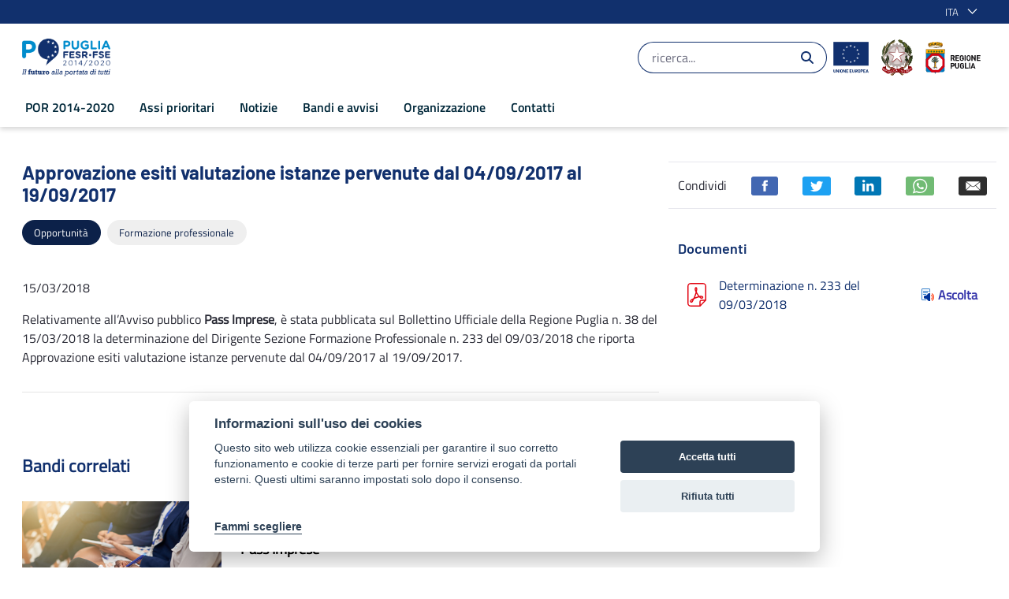

--- FILE ---
content_type: text/html;charset=UTF-8
request_url: https://por.regione.puglia.it/it/-/pass-imprese-esiti-6?redirect=%2Fit%2Fnotizie%3Fp_p_id%3Dcom_liferay_asset_publisher_web_portlet_AssetPublisherPortlet_INSTANCE_juItvSC5qL7T%26p_p_lifecycle%3D0%26p_p_state%3Dnormal%26p_p_mode%3Dview%26_com_liferay_asset_publisher_web_portlet_AssetPublisherPortlet_INSTANCE_juItvSC5qL7T_cur%3D4%26_com_liferay_asset_publisher_web_portlet_AssetPublisherPortlet_INSTANCE_juItvSC5qL7T_delta%3D20%26p_r_p_categoryId%3D61310
body_size: 25998
content:


































	
		
			<!DOCTYPE html>





























































<html class="ltr" dir="ltr" lang="it-IT">

	<head>

			<title>Approvazione esiti valutazione istanze pervenute dal 04/09/2017 al 19/09/2017 - POR Puglia 2014-2020</title>	


			<meta content="initial-scale=1.0, width=device-width" name="viewport" />
			<meta property="og:url" content="https://por.regione.puglia.it/it/-/pass-imprese-esiti-6?redirect=%2Fit%2Fnotizie%3Fp_p_id%3Dcom_liferay_asset_publisher_web_portlet_AssetPublisherPortlet_INSTANCE_juItvSC5qL7T%26p_p_lifecycle%3D0%26p_p_state%3Dnormal%26p_p_mode%3Dview%26_com_liferay_asset_publisher_web_portlet_AssetPublisherPortlet_INSTANCE_juItvSC5qL7T_cur%3D4%26_com_liferay_asset_publisher_web_portlet_AssetPublisherPortlet_INSTANCE_juItvSC5qL7T_delta%3D20%26p_r_p_categoryId%3D61310" />
			<meta property="og:type" content="article" />
			<meta property="og:title" content="Approvazione esiti valutazione istanze pervenute dal 04/09/2017 al 19/09/2017 - POR Puglia 2014-2020" />
			<meta property="og:description" content="Aggiornamento su Pass Imprese" />
			<meta property="og:image" content="https://por.regione.puglia.it/documents/43777/90374/pass-imprese.png" />

			<meta name="twitter:card" content="summary" />
			<meta name="twitter:site" content="https://por.regione.puglia.it/it/-/pass-imprese-esiti-6?redirect=%2Fit%2Fnotizie%3Fp_p_id%3Dcom_liferay_asset_publisher_web_portlet_AssetPublisherPortlet_INSTANCE_juItvSC5qL7T%26p_p_lifecycle%3D0%26p_p_state%3Dnormal%26p_p_mode%3Dview%26_com_liferay_asset_publisher_web_portlet_AssetPublisherPortlet_INSTANCE_juItvSC5qL7T_cur%3D4%26_com_liferay_asset_publisher_web_portlet_AssetPublisherPortlet_INSTANCE_juItvSC5qL7T_delta%3D20%26p_r_p_categoryId%3D61310" />
			<meta name="twitter:title" content="Approvazione esiti valutazione istanze pervenute dal 04/09/2017 al 19/09/2017 - POR Puglia 2014-2020" />
			<meta name="twitter:description" content="Aggiornamento su Pass Imprese" />
			<meta name="twitter:image" content="https://por.regione.puglia.it/documents/43777/90374/pass-imprese.png" />




































<meta content="text/html; charset=UTF-8" http-equiv="content-type" />









<meta content="Aggiornamento su Pass Imprese" lang="it-IT" name="description" /><meta content="opportunità,formazione professionale" lang="it-IT" name="keywords" />


<script data-senna-track="temporary">var Liferay = window.Liferay || {};Liferay.Icons = Liferay.Icons || {};Liferay.Icons.basePath = '/o/icons';Liferay.Icons.spritemap = 'https://por.regione.puglia.it/o/por-theme/images/clay/icons.svg';Liferay.Icons.systemSpritemap = 'https://por.regione.puglia.it/o/por-theme/images/clay/icons.svg';</script>
<script data-senna-track="permanent" src="/o/frontend-js-jquery-web/jquery/jquery.min.js?&mac=yOHIs4bcW3qRhMdjyI0Zo0brM0I=&browserId=chrome&languageId=it_IT" type="text/javascript"></script><script data-senna-track="permanent" src="/o/frontend-js-jquery-web/jquery/init.js?&mac=vYtaQGLEwayI2KMp3ovbcTQtZVU=&browserId=chrome&languageId=it_IT" type="text/javascript"></script><script data-senna-track="permanent" src="/o/frontend-js-jquery-web/jquery/ajax.js?&mac=oBTgsLtnTiplpsR5SuV2x46X+VQ=&browserId=chrome&languageId=it_IT" type="text/javascript"></script><script data-senna-track="permanent" src="/o/frontend-js-jquery-web/jquery/bootstrap.bundle.min.js?&mac=JlpzPLf7xIH9JRCmWaha1VyTyJU=&browserId=chrome&languageId=it_IT" type="text/javascript"></script><script data-senna-track="permanent" src="/o/frontend-js-jquery-web/jquery/collapsible_search.js?&mac=lEjSNVkre7Qm2ssh4B7qNO3z9do=&browserId=chrome&languageId=it_IT" type="text/javascript"></script><script data-senna-track="permanent" src="/o/frontend-js-jquery-web/jquery/fm.js?&mac=dvlJa6TJ4wrY9YMQajXrUSWbBfM=&browserId=chrome&languageId=it_IT" type="text/javascript"></script><script data-senna-track="permanent" src="/o/frontend-js-jquery-web/jquery/form.js?&mac=lV8M+MLs2qnl/93OFjT3c7z6810=&browserId=chrome&languageId=it_IT" type="text/javascript"></script><script data-senna-track="permanent" src="/o/frontend-js-jquery-web/jquery/popper.min.js?&mac=bbzoiu4VtC8pCD33oHUTzztIa6A=&browserId=chrome&languageId=it_IT" type="text/javascript"></script><script data-senna-track="permanent" src="/o/frontend-js-jquery-web/jquery/side_navigation.js?&mac=bRmUf1w47lefBMr069JXYVGOZ/E=&browserId=chrome&languageId=it_IT" type="text/javascript"></script>
<link data-senna-track="permanent" href="/o/frontend-theme-font-awesome-web/css/main.css?&mac=UTeCeONYcyhwFY2ArFOj9Fgf2RU=&browserId=chrome&languageId=it_IT&themeId=portheme_WAR_portheme" rel="stylesheet" type="text/css" />
<link data-senna-track="temporary" href="https://por.regione.puglia.it/-/pass-imprese-esiti-6" rel="canonical" />
<link data-senna-track="temporary" href="https://por.regione.puglia.it/-/pass-imprese-esiti-6" hreflang="it-IT" rel="alternate" />
<link data-senna-track="temporary" href="https://por.regione.puglia.it/en/-/pass-imprese-esiti-6" hreflang="en-US" rel="alternate" />
<link data-senna-track="temporary" href="https://por.regione.puglia.it/-/pass-imprese-esiti-6" hreflang="x-default" rel="alternate" />

<meta property="og:locale" content="it_IT">
<meta property="og:locale:alternate" content="it_IT">
<meta property="og:locale:alternate" content="en_US">
<meta property="og:site_name" content="POR Puglia 2014-2020">
<meta property="og:title" content="Approvazione esiti valutazione istanze pervenute dal 04/09/2017 al 19/09/2017 - POR Puglia 2014-2020 - POR">
<meta property="og:type" content="website">
<meta property="og:url" content="https://por.regione.puglia.it/-/pass-imprese-esiti-6">


<link href="https://por.regione.puglia.it/o/por-theme/images/favicon.ico" rel="icon" />



<link class="lfr-css-file" data-senna-track="temporary" href="https://por.regione.puglia.it/o/por-theme/css/clay.css?browserId=chrome&amp;themeId=portheme_WAR_portheme&amp;languageId=it_IT&amp;t=1676980154000" id="liferayAUICSS" rel="stylesheet" type="text/css" />









	

	





	



	

		<link data-senna-track="temporary" href="https://por.regione.puglia.it/o/asset-publisher-web/css/main.css?browserId=chrome&amp;themeId=portheme_WAR_portheme&amp;languageId=it_IT&amp;t=1676905600000" id="ce313938" rel="stylesheet" type="text/css" />

	

		<link data-senna-track="temporary" href="https://por.regione.puglia.it/o/journal-content-web/css/main.css?browserId=chrome&amp;themeId=portheme_WAR_portheme&amp;languageId=it_IT&amp;t=1655952680000" id="b019f133" rel="stylesheet" type="text/css" />

	

		<link data-senna-track="temporary" href="https://por.regione.puglia.it/o/product-navigation-product-menu-web/css/main.css?browserId=chrome&amp;themeId=portheme_WAR_portheme&amp;languageId=it_IT&amp;t=1655283160000" id="10e5a8b8" rel="stylesheet" type="text/css" />

	

		<link data-senna-track="temporary" href="https://por.regione.puglia.it/o/portal-search-web/css/main.css?browserId=chrome&amp;themeId=portheme_WAR_portheme&amp;languageId=it_IT&amp;t=1655952156000" id="5ed90809" rel="stylesheet" type="text/css" />

	

		<link data-senna-track="temporary" href="https://por.regione.puglia.it/o/com.liferay.product.navigation.user.personal.bar.web/css/main.css?browserId=chrome&amp;themeId=portheme_WAR_portheme&amp;languageId=it_IT&amp;t=1641969472000" id="ef8ae747" rel="stylesheet" type="text/css" />

	

		<link data-senna-track="temporary" href="https://por.regione.puglia.it/o/site-navigation-language-web/css/main.css?browserId=chrome&amp;themeId=portheme_WAR_portheme&amp;languageId=it_IT&amp;t=1655277956000" id="6ff6f09d" rel="stylesheet" type="text/css" />

	

		<link data-senna-track="temporary" href="https://por.regione.puglia.it/o/site-navigation-menu-web/css/main.css?browserId=chrome&amp;themeId=portheme_WAR_portheme&amp;languageId=it_IT&amp;t=1655946838000" id="a736d2bc" rel="stylesheet" type="text/css" />

	







<script data-senna-track="temporary" type="text/javascript">
	// <![CDATA[
		var Liferay = Liferay || {};

		Liferay.Browser = {
			acceptsGzip: function() {
				return true;
			},

			

			getMajorVersion: function() {
				return 131.0;
			},

			getRevision: function() {
				return '537.36';
			},
			getVersion: function() {
				return '131.0';
			},

			

			isAir: function() {
				return false;
			},
			isChrome: function() {
				return true;
			},
			isEdge: function() {
				return false;
			},
			isFirefox: function() {
				return false;
			},
			isGecko: function() {
				return true;
			},
			isIe: function() {
				return false;
			},
			isIphone: function() {
				return false;
			},
			isLinux: function() {
				return false;
			},
			isMac: function() {
				return true;
			},
			isMobile: function() {
				return false;
			},
			isMozilla: function() {
				return false;
			},
			isOpera: function() {
				return false;
			},
			isRtf: function() {
				return true;
			},
			isSafari: function() {
				return true;
			},
			isSun: function() {
				return false;
			},
			isWebKit: function() {
				return true;
			},
			isWindows: function() {
				return false;
			}
		};

		Liferay.Data = Liferay.Data || {};

		Liferay.Data.ICONS_INLINE_SVG = true;

		Liferay.Data.NAV_SELECTOR = '#navigation';

		Liferay.Data.NAV_SELECTOR_MOBILE = '#navigationCollapse';

		Liferay.Data.isCustomizationView = function() {
			return false;
		};

		Liferay.Data.notices = [
			
		];

		(function () {
			var available = {};

			var direction = {};

			

				available['en_US'] = 'inglese\x20\x28Stati\x20Uniti\x29';
				direction['en_US'] = 'ltr';

			

				available['it_IT'] = 'italiano\x20\x28Italia\x29';
				direction['it_IT'] = 'ltr';

			

			Liferay.Language = {
				available,
				direction,
				get: function(key) {
					return key;
				}
			};
		})();

		var featureFlags = {};

		Liferay.FeatureFlags = Object.keys(featureFlags).reduce(
			(acc, key) => ({
				...acc, [key]: Boolean(featureFlags[key])
			}), {}
		);

		Liferay.PortletKeys = {
			DOCUMENT_LIBRARY: 'com_liferay_document_library_web_portlet_DLPortlet',
			DYNAMIC_DATA_MAPPING: 'com_liferay_dynamic_data_mapping_web_portlet_DDMPortlet',
			ITEM_SELECTOR: 'com_liferay_item_selector_web_portlet_ItemSelectorPortlet'
		};

		Liferay.PropsValues = {
			JAVASCRIPT_SINGLE_PAGE_APPLICATION_TIMEOUT: 0,
			UPLOAD_SERVLET_REQUEST_IMPL_MAX_SIZE: 104857600
		};

		Liferay.ThemeDisplay = {

			

			
				getLayoutId: function() {
					return '68';
				},

				

				getLayoutRelativeControlPanelURL: function() {
					return '/it/group/por/~/control_panel/manage?p_p_id=com_liferay_asset_publisher_web_portlet_AssetPublisherPortlet_INSTANCE_VYdhkuMI2ThZ';
				},

				getLayoutRelativeURL: function() {
					return '/it/galleria-notizie';
				},
				getLayoutURL: function() {
					return 'https://por.regione.puglia.it/it/galleria-notizie';
				},
				getParentLayoutId: function() {
					return '46';
				},
				isControlPanel: function() {
					return false;
				},
				isPrivateLayout: function() {
					return 'false';
				},
				isVirtualLayout: function() {
					return false;
				},
			

			getBCP47LanguageId: function() {
				return 'it-IT';
			},
			getCanonicalURL: function() {

				

				return 'https\x3a\x2f\x2fpor\x2eregione\x2epuglia\x2eit\x2f-\x2fpass-imprese-esiti-6';
			},
			getCDNBaseURL: function() {
				return 'https://por.regione.puglia.it';
			},
			getCDNDynamicResourcesHost: function() {
				return '';
			},
			getCDNHost: function() {
				return '';
			},
			getCompanyGroupId: function() {
				return '20135';
			},
			getCompanyId: function() {
				return '20099';
			},
			getDefaultLanguageId: function() {
				return 'it_IT';
			},
			getDoAsUserIdEncoded: function() {
				return '';
			},
			getLanguageId: function() {
				return 'it_IT';
			},
			getParentGroupId: function() {
				return '43777';
			},
			getPathContext: function() {
				return '';
			},
			getPathImage: function() {
				return '/image';
			},
			getPathJavaScript: function() {
				return '/o/frontend-js-web';
			},
			getPathMain: function() {
				return '/it/c';
			},
			getPathThemeImages: function() {
				return 'https://por.regione.puglia.it/o/por-theme/images';
			},
			getPathThemeRoot: function() {
				return '/o/por-theme';
			},
			getPlid: function() {
				return '101885';
			},
			getPortalURL: function() {
				return 'https://por.regione.puglia.it';
			},
			getRealUserId: function() {
				return '20103';
			},
			getScopeGroupId: function() {
				return '43777';
			},
			getScopeGroupIdOrLiveGroupId: function() {
				return '43777';
			},
			getSessionId: function() {
				return '';
			},
			getSiteAdminURL: function() {
				return 'https://por.regione.puglia.it/group/por/~/control_panel/manage?p_p_lifecycle=0&p_p_state=maximized&p_p_mode=view';
			},
			getSiteGroupId: function() {
				return '43777';
			},
			getURLControlPanel: function() {
				return '/it/group/control_panel?refererPlid=101885';
			},
			getURLHome: function() {
				return 'https\x3a\x2f\x2fpor\x2eregione\x2epuglia\x2eit\x2fweb\x2fpor';
			},
			getUserEmailAddress: function() {
				return '';
			},
			getUserId: function() {
				return '20103';
			},
			getUserName: function() {
				return '';
			},
			isAddSessionIdToURL: function() {
				return false;
			},
			isImpersonated: function() {
				return false;
			},
			isSignedIn: function() {
				return false;
			},

			isStagedPortlet: function() {
				
					
						return true;
					
					
			},

			isStateExclusive: function() {
				return false;
			},
			isStateMaximized: function() {
				return false;
			},
			isStatePopUp: function() {
				return false;
			}
		};

		var themeDisplay = Liferay.ThemeDisplay;

		Liferay.AUI = {

			

			getCombine: function() {
				return false;
			},
			getComboPath: function() {
				return '/combo/?browserId=chrome&minifierType=&languageId=it_IT&t=1676977504777&';
			},
			getDateFormat: function() {
				return '%d/%m/%Y';
			},
			getEditorCKEditorPath: function() {
				return '/o/frontend-editor-ckeditor-web';
			},
			getFilter: function() {
				var filter = 'raw';

				
					

				return filter;
			},
			getFilterConfig: function() {
				var instance = this;

				var filterConfig = null;

				if (!instance.getCombine()) {
					filterConfig = {
						replaceStr: '.js' + instance.getStaticResourceURLParams(),
						searchExp: '\\.js$'
					};
				}

				return filterConfig;
			},
			getJavaScriptRootPath: function() {
				return '/o/frontend-js-web';
			},
			getPortletRootPath: function() {
				return '/html/portlet';
			},
			getStaticResourceURLParams: function() {
				return '?browserId=chrome&minifierType=&languageId=it_IT&t=1676977504777';
			}
		};

		Liferay.authToken = 'VSU9XGu8';

		

		Liferay.currentURL = '\x2fit\x2f-\x2fpass-imprese-esiti-6\x3fredirect\x3d\x252Fit\x252Fnotizie\x253Fp_p_id\x253Dcom_liferay_asset_publisher_web_portlet_AssetPublisherPortlet_INSTANCE_juItvSC5qL7T\x2526p_p_lifecycle\x253D0\x2526p_p_state\x253Dnormal\x2526p_p_mode\x253Dview\x2526_com_liferay_asset_publisher_web_portlet_AssetPublisherPortlet_INSTANCE_juItvSC5qL7T_cur\x253D4\x2526_com_liferay_asset_publisher_web_portlet_AssetPublisherPortlet_INSTANCE_juItvSC5qL7T_delta\x253D20\x2526p_r_p_categoryId\x253D61310';
		Liferay.currentURLEncoded = '\x252Fit\x252F-\x252Fpass-imprese-esiti-6\x253Fredirect\x253D\x25252Fit\x25252Fnotizie\x25253Fp_p_id\x25253Dcom_liferay_asset_publisher_web_portlet_AssetPublisherPortlet_INSTANCE_juItvSC5qL7T\x252526p_p_lifecycle\x25253D0\x252526p_p_state\x25253Dnormal\x252526p_p_mode\x25253Dview\x252526_com_liferay_asset_publisher_web_portlet_AssetPublisherPortlet_INSTANCE_juItvSC5qL7T_cur\x25253D4\x252526_com_liferay_asset_publisher_web_portlet_AssetPublisherPortlet_INSTANCE_juItvSC5qL7T_delta\x25253D20\x252526p_r_p_categoryId\x25253D61310';
	// ]]>
</script>

<script data-senna-track="temporary" type="text/javascript">window.__CONFIG__= {basePath: '',combine: false, defaultURLParams: {languageId: 'it_IT'}, explainResolutions: false, exposeGlobal: false, logLevel: 'warn', namespace:'Liferay', reportMismatchedAnonymousModules: 'warn', resolvePath: '/o/js_resolve_modules', url: 'https://por.regione.puglia.it', waitTimeout: 30000};</script><script data-senna-track="permanent" src="/o/frontend-js-loader-modules-extender/loader.js?&mac=8TOodH/f/0adFbM2161Kv7ZtPbo=&browserId=chrome&languageId=it_IT" type="text/javascript"></script><script data-senna-track="permanent" src="/o/frontend-js-aui-web/aui/aui/aui.js" type="text/javascript"></script>
<script data-senna-track="permanent" src="/o/frontend-js-aui-web/liferay/modules.js" type="text/javascript"></script>
<script data-senna-track="permanent" src="/o/frontend-js-aui-web/liferay/aui_sandbox.js" type="text/javascript"></script>
<script data-senna-track="permanent" src="/o/frontend-js-aui-web/aui/attribute-base/attribute-base.js" type="text/javascript"></script>
<script data-senna-track="permanent" src="/o/frontend-js-aui-web/aui/attribute-complex/attribute-complex.js" type="text/javascript"></script>
<script data-senna-track="permanent" src="/o/frontend-js-aui-web/aui/attribute-core/attribute-core.js" type="text/javascript"></script>
<script data-senna-track="permanent" src="/o/frontend-js-aui-web/aui/attribute-observable/attribute-observable.js" type="text/javascript"></script>
<script data-senna-track="permanent" src="/o/frontend-js-aui-web/aui/attribute-extras/attribute-extras.js" type="text/javascript"></script>
<script data-senna-track="permanent" src="/o/frontend-js-aui-web/aui/event-custom-base/event-custom-base.js" type="text/javascript"></script>
<script data-senna-track="permanent" src="/o/frontend-js-aui-web/aui/event-custom-complex/event-custom-complex.js" type="text/javascript"></script>
<script data-senna-track="permanent" src="/o/frontend-js-aui-web/aui/oop/oop.js" type="text/javascript"></script>
<script data-senna-track="permanent" src="/o/frontend-js-aui-web/aui/aui-base-lang/aui-base-lang.js" type="text/javascript"></script>
<script data-senna-track="permanent" src="/o/frontend-js-aui-web/liferay/dependency.js" type="text/javascript"></script>
<script data-senna-track="permanent" src="/o/frontend-js-aui-web/liferay/util.js" type="text/javascript"></script>
<script data-senna-track="permanent" src="/o/frontend-js-web/liferay/dom_task_runner.js" type="text/javascript"></script>
<script data-senna-track="permanent" src="/o/frontend-js-web/liferay/events.js" type="text/javascript"></script>
<script data-senna-track="permanent" src="/o/frontend-js-web/liferay/lazy_load.js" type="text/javascript"></script>
<script data-senna-track="permanent" src="/o/frontend-js-web/liferay/liferay.js" type="text/javascript"></script>
<script data-senna-track="permanent" src="/o/frontend-js-web/liferay/global.bundle.js" type="text/javascript"></script>
<script data-senna-track="permanent" src="/o/frontend-js-web/liferay/portlet.js" type="text/javascript"></script>
<script data-senna-track="permanent" src="/o/frontend-js-web/liferay/workflow.js" type="text/javascript"></script>
<script data-senna-track="permanent" src="/o/frontend-js-module-launcher/webpack_federation.js" type="text/javascript"></script>
<script data-senna-track="temporary" type="text/javascript">try {var MODULE_MAIN='null';var MODULE_PATH='/o/por2.0-theme';/* TODO: delete me

Liferay.Loader.define('jquery', function() {
	return window.jQuery;
});

Liferay.Loader.addModule({
	name: 'slick',
	dependencies: ['jquery'],
	path: MODULE_PATH + '/js/vendor/slick-1.8.0-modified.js',
	anonymous: false
});
*/} catch(error) {console.error(error);}try {var MODULE_MAIN='null';var MODULE_PATH='/o/por-theme';/* TODO: delete me

Liferay.Loader.define('jquery', function() {
	return window.jQuery;
});

Liferay.Loader.addModule({
	name: 'slick',
	dependencies: ['jquery'],
	path: MODULE_PATH + '/js/vendor/slick-1.8.0-modified.js',
	anonymous: false
});
*/} catch(error) {console.error(error);}try {var MODULE_MAIN='product-navigation-simulation-device@6.0.20/index';var MODULE_PATH='/o/product-navigation-simulation-device';AUI().applyConfig({groups:{"navigation-simulation-device":{base:MODULE_PATH+"/js/",combine:Liferay.AUI.getCombine(),filter:Liferay.AUI.getFilterConfig(),modules:{"liferay-product-navigation-simulation-device":{path:"product_navigation_simulation_device.js",requires:["aui-dialog-iframe-deprecated","aui-event-input","aui-modal","liferay-portlet-base","liferay-product-navigation-control-menu","liferay-util-window","liferay-widget-size-animation-plugin"]}},root:MODULE_PATH+"/js/"}}});
} catch(error) {console.error(error);}try {var MODULE_MAIN='@liferay/frontend-js-state-web@1.0.13/index';var MODULE_PATH='/o/frontend-js-state-web';AUI().applyConfig({groups:{state:{mainModule:MODULE_MAIN}}});
} catch(error) {console.error(error);}try {var MODULE_MAIN='@liferay/frontend-js-react-web@5.0.21/index';var MODULE_PATH='/o/frontend-js-react-web';AUI().applyConfig({groups:{react:{mainModule:MODULE_MAIN}}});
} catch(error) {console.error(error);}try {var MODULE_MAIN='frontend-js-components-web@2.0.33/index';var MODULE_PATH='/o/frontend-js-components-web';AUI().applyConfig({groups:{components:{mainModule:MODULE_MAIN}}});
} catch(error) {console.error(error);}try {var MODULE_MAIN='journal-web@5.0.80/index';var MODULE_PATH='/o/journal-web';AUI().applyConfig({groups:{journal:{base:MODULE_PATH+"/js/",combine:Liferay.AUI.getCombine(),filter:Liferay.AUI.getFilterConfig(),modules:{"liferay-journal-navigation":{path:"navigation.js",requires:["aui-component","liferay-portlet-base","liferay-search-container"]},"liferay-portlet-journal":{path:"main.js",requires:["aui-base","aui-dialog-iframe-deprecated","liferay-portlet-base","liferay-util-window"]}},root:MODULE_PATH+"/js/"}}});
} catch(error) {console.error(error);}try {var MODULE_MAIN='layout-taglib@9.0.0/index';var MODULE_PATH='/o/layout-taglib';AUI().applyConfig({groups:{"layout-taglib":{base:MODULE_PATH+"/",combine:Liferay.AUI.getCombine(),filter:Liferay.AUI.getFilterConfig(),modules:{"liferay-layouts-tree":{path:"layouts_tree/js/layouts_tree.js",requires:["aui-tree-view"]},"liferay-layouts-tree-check-content-display-page":{path:"layouts_tree/js/layouts_tree_check_content_display_page.js",requires:["aui-component","plugin"]},"liferay-layouts-tree-node-radio":{path:"layouts_tree/js/layouts_tree_node_radio.js",requires:["aui-tree-node"]},"liferay-layouts-tree-node-task":{path:"layouts_tree/js/layouts_tree_node_task.js",requires:["aui-tree-node"]},"liferay-layouts-tree-radio":{path:"layouts_tree/js/layouts_tree_radio.js",requires:["aui-tree-node","liferay-layouts-tree-node-radio"]},"liferay-layouts-tree-selectable":{path:"layouts_tree/js/layouts_tree_selectable.js",requires:["liferay-layouts-tree-node-task"]},"liferay-layouts-tree-state":{path:"layouts_tree/js/layouts_tree_state.js",requires:["aui-base"]}},root:MODULE_PATH+"/"}}});
} catch(error) {console.error(error);}try {var MODULE_MAIN='invitation-invite-members-web@5.0.17/index';var MODULE_PATH='/o/invitation-invite-members-web';AUI().applyConfig({groups:{"invite-members":{base:MODULE_PATH+"/invite_members/js/",combine:Liferay.AUI.getCombine(),filter:Liferay.AUI.getFilterConfig(),modules:{"liferay-portlet-invite-members":{path:"main.js",requires:["aui-base","autocomplete-base","datasource-io","datatype-number","liferay-portlet-base","liferay-util-window","node-core"]}},root:MODULE_PATH+"/invite_members/js/"}}});
} catch(error) {console.error(error);}try {var MODULE_MAIN='@liferay/document-library-web@6.0.89/document_library/js/index';var MODULE_PATH='/o/document-library-web';AUI().applyConfig({groups:{dl:{base:MODULE_PATH+"/document_library/js/legacy/",combine:Liferay.AUI.getCombine(),filter:Liferay.AUI.getFilterConfig(),modules:{"document-library-upload":{path:"upload.js",requires:["aui-component","aui-data-set-deprecated","aui-overlay-manager-deprecated","aui-overlay-mask-deprecated","aui-parse-content","aui-progressbar","aui-template-deprecated","aui-tooltip","liferay-history-manager","liferay-search-container","querystring-parse-simple","uploader"]},"liferay-document-library":{path:"main.js",requires:["document-library-upload","liferay-portlet-base"]}},root:MODULE_PATH+"/document_library/js/legacy/"}}});
} catch(error) {console.error(error);}try {var MODULE_MAIN='portal-search-web@6.0.52/index';var MODULE_PATH='/o/portal-search-web';AUI().applyConfig({groups:{search:{base:MODULE_PATH+"/js/",combine:Liferay.AUI.getCombine(),filter:Liferay.AUI.getFilterConfig(),modules:{"liferay-search-bar":{path:"search_bar.js",requires:[]},"liferay-search-custom-filter":{path:"custom_filter.js",requires:[]},"liferay-search-facet-util":{path:"facet_util.js",requires:[]},"liferay-search-modified-facet":{path:"modified_facet.js",requires:["aui-form-validator","liferay-search-facet-util"]},"liferay-search-modified-facet-configuration":{path:"modified_facet_configuration.js",requires:["aui-node"]},"liferay-search-sort-configuration":{path:"sort_configuration.js",requires:["aui-node"]},"liferay-search-sort-util":{path:"sort_util.js",requires:[]}},root:MODULE_PATH+"/js/"}}});
} catch(error) {console.error(error);}try {var MODULE_MAIN='staging-processes-web@5.0.24/index';var MODULE_PATH='/o/staging-processes-web';AUI().applyConfig({groups:{stagingprocessesweb:{base:MODULE_PATH+"/",combine:Liferay.AUI.getCombine(),filter:Liferay.AUI.getFilterConfig(),modules:{"liferay-staging-processes-export-import":{path:"js/main.js",requires:["aui-datatype","aui-dialog-iframe-deprecated","aui-modal","aui-parse-content","aui-toggler","aui-tree-view","liferay-portlet-base","liferay-util-window"]}},root:MODULE_PATH+"/"}}});
} catch(error) {console.error(error);}try {var MODULE_MAIN='frontend-editor-alloyeditor-web@5.0.25/index';var MODULE_PATH='/o/frontend-editor-alloyeditor-web';AUI().applyConfig({groups:{alloyeditor:{base:MODULE_PATH+"/js/",combine:Liferay.AUI.getCombine(),filter:Liferay.AUI.getFilterConfig(),modules:{"liferay-alloy-editor":{path:"alloyeditor.js",requires:["aui-component","liferay-portlet-base","timers"]},"liferay-alloy-editor-source":{path:"alloyeditor_source.js",requires:["aui-debounce","liferay-fullscreen-source-editor","liferay-source-editor","plugin"]}},root:MODULE_PATH+"/js/"}}});
} catch(error) {console.error(error);}try {var MODULE_MAIN='product-navigation-taglib@6.0.24/index';var MODULE_PATH='/o/product-navigation-taglib';AUI().applyConfig({groups:{controlmenu:{base:MODULE_PATH+"/",combine:Liferay.AUI.getCombine(),filter:Liferay.AUI.getFilterConfig(),modules:{"liferay-product-navigation-control-menu":{path:"control_menu/js/product_navigation_control_menu.js",requires:["aui-node","event-touch"]}},root:MODULE_PATH+"/"}}});
} catch(error) {console.error(error);}try {var MODULE_MAIN='exportimport-web@5.0.34/index';var MODULE_PATH='/o/exportimport-web';AUI().applyConfig({groups:{exportimportweb:{base:MODULE_PATH+"/",combine:Liferay.AUI.getCombine(),filter:Liferay.AUI.getFilterConfig(),modules:{"liferay-export-import-export-import":{path:"js/main.js",requires:["aui-datatype","aui-dialog-iframe-deprecated","aui-modal","aui-parse-content","aui-toggler","aui-tree-view","liferay-portlet-base","liferay-util-window"]}},root:MODULE_PATH+"/"}}});
} catch(error) {console.error(error);}try {var MODULE_MAIN='item-selector-taglib@5.2.8/index.es';var MODULE_PATH='/o/item-selector-taglib';AUI().applyConfig({groups:{"item-selector-taglib":{base:MODULE_PATH+"/",combine:Liferay.AUI.getCombine(),filter:Liferay.AUI.getFilterConfig(),modules:{"liferay-image-selector":{path:"image_selector/js/image_selector.js",requires:["aui-base","liferay-item-selector-dialog","liferay-portlet-base","uploader"]}},root:MODULE_PATH+"/"}}});
} catch(error) {console.error(error);}try {var MODULE_MAIN='@liferay/frontend-taglib@7.0.11/index';var MODULE_PATH='/o/frontend-taglib';AUI().applyConfig({groups:{"frontend-taglib":{base:MODULE_PATH+"/",combine:Liferay.AUI.getCombine(),filter:Liferay.AUI.getFilterConfig(),modules:{"liferay-management-bar":{path:"management_bar/js/management_bar.js",requires:["aui-component","liferay-portlet-base"]},"liferay-sidebar-panel":{path:"sidebar_panel/js/sidebar_panel.js",requires:["aui-base","aui-debounce","aui-parse-content","liferay-portlet-base"]}},root:MODULE_PATH+"/"}}});
} catch(error) {console.error(error);}try {var MODULE_MAIN='calendar-web@5.0.40/index';var MODULE_PATH='/o/calendar-web';AUI().applyConfig({groups:{calendar:{base:MODULE_PATH+"/js/",combine:Liferay.AUI.getCombine(),filter:Liferay.AUI.getFilterConfig(),modules:{"liferay-calendar-a11y":{path:"calendar_a11y.js",requires:["calendar"]},"liferay-calendar-container":{path:"calendar_container.js",requires:["aui-alert","aui-base","aui-component","liferay-portlet-base"]},"liferay-calendar-date-picker-sanitizer":{path:"date_picker_sanitizer.js",requires:["aui-base"]},"liferay-calendar-interval-selector":{path:"interval_selector.js",requires:["aui-base","liferay-portlet-base"]},"liferay-calendar-interval-selector-scheduler-event-link":{path:"interval_selector_scheduler_event_link.js",requires:["aui-base","liferay-portlet-base"]},"liferay-calendar-list":{path:"calendar_list.js",requires:["aui-template-deprecated","liferay-scheduler"]},"liferay-calendar-message-util":{path:"message_util.js",requires:["liferay-util-window"]},"liferay-calendar-recurrence-converter":{path:"recurrence_converter.js",requires:[]},"liferay-calendar-recurrence-dialog":{path:"recurrence.js",requires:["aui-base","liferay-calendar-recurrence-util"]},"liferay-calendar-recurrence-util":{path:"recurrence_util.js",requires:["aui-base","liferay-util-window"]},"liferay-calendar-reminders":{path:"calendar_reminders.js",requires:["aui-base"]},"liferay-calendar-remote-services":{path:"remote_services.js",requires:["aui-base","aui-component","liferay-calendar-util","liferay-portlet-base"]},"liferay-calendar-session-listener":{path:"session_listener.js",requires:["aui-base","liferay-scheduler"]},"liferay-calendar-simple-color-picker":{path:"simple_color_picker.js",requires:["aui-base","aui-template-deprecated"]},"liferay-calendar-simple-menu":{path:"simple_menu.js",requires:["aui-base","aui-template-deprecated","event-outside","event-touch","widget-modality","widget-position","widget-position-align","widget-position-constrain","widget-stack","widget-stdmod"]},"liferay-calendar-util":{path:"calendar_util.js",requires:["aui-datatype","aui-io","aui-scheduler","aui-toolbar","autocomplete","autocomplete-highlighters"]},"liferay-scheduler":{path:"scheduler.js",requires:["async-queue","aui-datatype","aui-scheduler","dd-plugin","liferay-calendar-a11y","liferay-calendar-message-util","liferay-calendar-recurrence-converter","liferay-calendar-recurrence-util","liferay-calendar-util","liferay-scheduler-event-recorder","liferay-scheduler-models","promise","resize-plugin"]},"liferay-scheduler-event-recorder":{path:"scheduler_event_recorder.js",requires:["dd-plugin","liferay-calendar-util","resize-plugin"]},"liferay-scheduler-models":{path:"scheduler_models.js",requires:["aui-datatype","dd-plugin","liferay-calendar-util"]}},root:MODULE_PATH+"/js/"}}});
} catch(error) {console.error(error);}try {var MODULE_MAIN='contacts-web@5.0.27/index';var MODULE_PATH='/o/contacts-web';AUI().applyConfig({groups:{contactscenter:{base:MODULE_PATH+"/js/",combine:Liferay.AUI.getCombine(),filter:Liferay.AUI.getFilterConfig(),modules:{"liferay-contacts-center":{path:"main.js",requires:["aui-io-plugin-deprecated","aui-toolbar","autocomplete-base","datasource-io","json-parse","liferay-portlet-base","liferay-util-window"]}},root:MODULE_PATH+"/js/"}}});
} catch(error) {console.error(error);}try {var MODULE_MAIN='staging-taglib@7.0.19/index';var MODULE_PATH='/o/staging-taglib';AUI().applyConfig({groups:{stagingTaglib:{base:MODULE_PATH+"/",combine:Liferay.AUI.getCombine(),filter:Liferay.AUI.getFilterConfig(),modules:{"liferay-export-import-management-bar-button":{path:"export_import_entity_management_bar_button/js/main.js",requires:["aui-component","liferay-search-container","liferay-search-container-select"]}},root:MODULE_PATH+"/"}}});
} catch(error) {console.error(error);}try {var MODULE_MAIN='dynamic-data-mapping-web@5.0.49/index';var MODULE_PATH='/o/dynamic-data-mapping-web';!function(){var a=Liferay.AUI;AUI().applyConfig({groups:{ddm:{base:MODULE_PATH+"/js/",combine:Liferay.AUI.getCombine(),filter:a.getFilterConfig(),modules:{"liferay-ddm-form":{path:"ddm_form.js",requires:["aui-base","aui-datatable","aui-datatype","aui-image-viewer","aui-parse-content","aui-set","aui-sortable-list","json","liferay-form","liferay-layouts-tree","liferay-layouts-tree-radio","liferay-layouts-tree-selectable","liferay-map-base","liferay-translation-manager","liferay-util-window"]},"liferay-portlet-dynamic-data-mapping":{condition:{trigger:"liferay-document-library"},path:"main.js",requires:["arraysort","aui-form-builder-deprecated","aui-form-validator","aui-map","aui-text-unicode","json","liferay-menu","liferay-translation-manager","liferay-util-window","text"]},"liferay-portlet-dynamic-data-mapping-custom-fields":{condition:{trigger:"liferay-document-library"},path:"custom_fields.js",requires:["liferay-portlet-dynamic-data-mapping"]}},root:MODULE_PATH+"/js/"}}})}();
} catch(error) {console.error(error);}try {var MODULE_MAIN='portal-workflow-task-web@5.0.32/index';var MODULE_PATH='/o/portal-workflow-task-web';AUI().applyConfig({groups:{workflowtasks:{base:MODULE_PATH+"/js/",combine:Liferay.AUI.getCombine(),filter:Liferay.AUI.getFilterConfig(),modules:{"liferay-workflow-tasks":{path:"main.js",requires:["liferay-util-window"]}},root:MODULE_PATH+"/js/"}}});
} catch(error) {console.error(error);}try {var MODULE_MAIN='segments-simulation-web@3.0.13/index';var MODULE_PATH='/o/segments-simulation-web';AUI().applyConfig({groups:{segmentssimulation:{base:MODULE_PATH+"/js/",combine:Liferay.AUI.getCombine(),filter:Liferay.AUI.getFilterConfig(),modules:{"liferay-portlet-segments-simulation":{path:"main.js",requires:["aui-base","liferay-portlet-base"]}},root:MODULE_PATH+"/js/"}}});
} catch(error) {console.error(error);}try {var MODULE_MAIN='commerce-product-content-web@4.0.51/index';var MODULE_PATH='/o/commerce-product-content-web';AUI().applyConfig({groups:{productcontent:{base:MODULE_PATH+"/js/",combine:Liferay.AUI.getCombine(),modules:{"liferay-commerce-product-content":{path:"product_content.js",requires:["aui-base","aui-io-request","aui-parse-content","liferay-portlet-base","liferay-portlet-url"]}},root:MODULE_PATH+"/js/"}}});
} catch(error) {console.error(error);}try {var MODULE_MAIN='commerce-frontend-impl@4.0.23/index';var MODULE_PATH='/o/commerce-frontend-impl';AUI().applyConfig({groups:{commercefrontend:{base:MODULE_PATH+"/js/",combine:Liferay.AUI.getCombine(),modules:{"liferay-commerce-frontend-asset-categories-selector":{path:"liferay_commerce_frontend_asset_categories_selector.js",requires:["aui-tree","liferay-commerce-frontend-asset-tag-selector"]},"liferay-commerce-frontend-asset-tag-selector":{path:"liferay_commerce_frontend_asset_tag_selector.js",requires:["aui-io-plugin-deprecated","aui-live-search-deprecated","aui-template-deprecated","aui-textboxlist-deprecated","datasource-cache","liferay-service-datasource"]},"liferay-commerce-frontend-management-bar-state":{condition:{trigger:"liferay-management-bar"},path:"management_bar_state.js",requires:["liferay-management-bar"]}},root:MODULE_PATH+"/js/"}}});
} catch(error) {console.error(error);}</script>


<script data-senna-track="temporary" type="text/javascript">
	// <![CDATA[
		
			
				
		

		

		
	// ]]>
</script>





	
		

			

			
		
		



	
		

			

			
		
	












	

	





	



	



















<link class="lfr-css-file" data-senna-track="temporary" href="https://por.regione.puglia.it/o/por-theme/css/main.css?browserId=chrome&amp;themeId=portheme_WAR_portheme&amp;languageId=it_IT&amp;t=1676980154000" id="liferayThemeCSS" rel="stylesheet" type="text/css" />




	<style data-senna-track="temporary" type="text/css">
		html:not(#__):not(#___) .cadmin.alert-container {
    display: none;
}
	</style>





	<style data-senna-track="temporary" type="text/css">

		

			

				

					

#p_p_id_com_liferay_asset_publisher_web_portlet_AssetPublisherPortlet_INSTANCE_VYdhkuMI2ThZ_ .portlet-content {

}




				

			

		

			

		

			

		

			

				

					

#p_p_id_com_liferay_asset_publisher_web_portlet_RelatedAssetsPortlet_INSTANCE_haHlPOv3Mtkr_ .portlet-content {

}




				

			

		

			

				

					

#p_p_id_com_liferay_asset_publisher_web_portlet_RelatedAssetsPortlet_INSTANCE_gZfkWOjJv7NP_ .portlet-content {

}




				

			

		

			

				

					

#p_p_id_com_liferay_asset_publisher_web_portlet_RelatedAssetsPortlet_INSTANCE_8TR9Eq2OWkBR_ .portlet-content {

}




				

			

		

			

				

					

#p_p_id_com_liferay_asset_publisher_web_portlet_RelatedAssetsPortlet_INSTANCE_OXnyoT7ZqnIk_ .portlet-content {

}




				

			

		

			

		

			

		

			

		

			

				

					

#p_p_id_com_liferay_site_navigation_language_web_portlet_SiteNavigationLanguagePortlet_ .portlet-content {

}




				

			

		

			

		

			

				

					

#p_p_id_com_liferay_site_navigation_menu_web_portlet_SiteNavigationMenuPortlet_ .portlet-content {

}




				

			

		

	</style>


<link href="/o/commerce-frontend-js/styles/main.css" rel="stylesheet"type="text/css" /><style data-senna-track="temporary" type="text/css">
</style>
<script type="text/javascript">
// <![CDATA[
Liferay.Loader.require('@liferay/frontend-js-state-web@1.0.13', function(_liferayFrontendJsStateWeb1013) {
try {
(function() {
var FrontendJsState = _liferayFrontendJsStateWeb1013;

})();
} catch (err) {
	console.error(err);
}
});
// ]]>
</script><script type="text/javascript">
// <![CDATA[
Liferay.on(
	'ddmFieldBlur', function(event) {
		if (window.Analytics) {
			Analytics.send(
				'fieldBlurred',
				'Form',
				{
					fieldName: event.fieldName,
					focusDuration: event.focusDuration,
					formId: event.formId,
					page: event.page
				}
			);
		}
	}
);

Liferay.on(
	'ddmFieldFocus', function(event) {
		if (window.Analytics) {
			Analytics.send(
				'fieldFocused',
				'Form',
				{
					fieldName: event.fieldName,
					formId: event.formId,
					page: event.page
				}
			);
		}
	}
);

Liferay.on(
	'ddmFormPageShow', function(event) {
		if (window.Analytics) {
			Analytics.send(
				'pageViewed',
				'Form',
				{
					formId: event.formId,
					page: event.page,
					title: event.title
				}
			);
		}
	}
);

Liferay.on(
	'ddmFormSubmit', function(event) {
		if (window.Analytics) {
			Analytics.send(
				'formSubmitted',
				'Form',
				{
					formId: event.formId
				}
			);
		}
	}
);

Liferay.on(
	'ddmFormView', function(event) {
		if (window.Analytics) {
			Analytics.send(
				'formViewed',
				'Form',
				{
					formId: event.formId,
					title: event.title
				}
			);
		}
	}
);
// ]]>
</script>



















<script data-senna-track="temporary" type="text/javascript">
	if (window.Analytics) {
		window._com_liferay_document_library_analytics_isViewFileEntry = false;
	}
</script>

















		<script type="text/javascript">
			  window.rsConf = {general: {usePost: true}};
		</script>
		<script src="//cdn1.readspeaker.com/script/10632/webReader/webReader.js?pids=wr" type="text/javascript"></script>
		<script type="text/javascript" src="/o/por-theme/js/vendor/splide.min.js"></script>
		<script type="text/javascript" src="/o/por-theme/js/vendor/jquery.nicescroll.min.js"></script>
		<script type="text/javascript" src="/o/por-theme/js/vendor/slick-1.8.0-modified.js"></script>
		
	</head>

	<body class="controls-visible chrome  yui3-skin-sam signed-out public-page site">














































	<nav aria-label="Collegamenti Veloci" class="bg-dark d-none d-xl-block quick-access-nav text-center text-white" id="uvyr_quickAccessNav">
		<h1 class="sr-only">Navigazione</h1>

		<ul class="list-unstyled mb-0">
			
				<li>
					<a class="d-block p-2 sr-only sr-only-focusable text-reset" href="#main-content">
						Salta al contenuto
					</a>
				</li>
			

			
		</ul>
	</nav>















































































		<div class="pt-0" id="wrapper">
<header id="banner">
	<div class="navbar navbar-classic">
		<div class="col-md-12 mobile-shadow">
			<div class="d-md-block">
				<div class="row d-flex align-content-baseline justify-content-end utility">
					<div class="container">
						<div class="col-md-auto d-flex justify-content-center align-items-center languages">
							





































	

	<div class="portlet-boundary portlet-boundary_com_liferay_site_navigation_language_web_portlet_SiteNavigationLanguagePortlet_  portlet-static portlet-static-end portlet-barebone portlet-language " id="p_p_id_com_liferay_site_navigation_language_web_portlet_SiteNavigationLanguagePortlet_">
		<span id="p_com_liferay_site_navigation_language_web_portlet_SiteNavigationLanguagePortlet"></span>




	

	
		
			




































	
		
<section class="portlet" id="portlet_com_liferay_site_navigation_language_web_portlet_SiteNavigationLanguagePortlet">


	<div class="portlet-content">



		
			<div class=" portlet-content-container">
				


	<div class="portlet-body">



	
		
			
				
					















































	

				

				
					
						


	

		































































	

		<div class="d-flex flex-row">
		<div class="dropdown nav-item por-language-selector">
						<a aria-expanded="false" aria-haspopup="true" class="dropdown-toggle nav-link p-0" data-toggle="dropdown" href="#1" role="button">
							<span class="navbar-text-truncate mx-2">ITA</span>
<svg class="lexicon-icon lexicon-icon-angle-down" role="presentation" viewBox="0 0 512 512" ><use xlink:href="https://por.regione.puglia.it/o/por-theme/images/clay/icons.svg#angle-down" /></svg>						</a>
			<div aria-labelledby="" class="dropdown-menu">
						<h4 class="my-0">
<a href="/it/c/portal/update_language?p_l_id=101885&amp;redirect=%2Fit%2F-%2Fpass-imprese-esiti-6%3Fredirect%3D%252Fit%252Fnotizie%253Fp_p_id%253Dcom_liferay_asset_publisher_web_portlet_AssetPublisherPortlet_INSTANCE_juItvSC5qL7T%2526p_p_lifecycle%253D0%2526p_p_state%253Dnormal%2526p_p_mode%253Dview%2526_com_liferay_asset_publisher_web_portlet_AssetPublisherPortlet_INSTANCE_juItvSC5qL7T_cur%253D4%2526_com_liferay_asset_publisher_web_portlet_AssetPublisherPortlet_INSTANCE_juItvSC5qL7T_delta%253D20%2526p_r_p_categoryId%253D61310&amp;languageId=en_US" class="dropdown-item language-entry-short-text" lang="en-US" >ENG</a>						</h4>
			</div>
		</div>
	</div>



	
	
					
				
			
		
	
	


	</div>

			</div>
		
	</div>
</section>
	

		
		







	</div>






						</div>
					</div>
				</div>
				<div class="container d-flex flex-column">
					<div class="row">
						<div class="col-12">
							<!-- <div style="width: 1248px;"> -->
								<div class="py-3 d-flex justify-content-between align-items-center logo-header">
									<a class="d-none logo custom-logo align-items-center d-md-inline-flex logo-md" href="https://por.regione.puglia.it/it" title="Vai a ">
										<div class="logo-desktop">
											<img alt="" class="mr-2" height="48" src="/image/layout_set_logo?img_id=63843&amp;t=1765696756504" />
										</div>
									</a>
									<div class="d-none d-md-block d-lg-flex align-items-center por-header-search">
										<div>






































	

	<div class="portlet-boundary portlet-boundary_com_liferay_portal_search_web_search_bar_portlet_SearchBarPortlet_  portlet-static portlet-static-end portlet-barebone portlet-search-bar " id="p_p_id_com_liferay_portal_search_web_search_bar_portlet_SearchBarPortlet_INSTANCE_templateSearch_">
		<span id="p_com_liferay_portal_search_web_search_bar_portlet_SearchBarPortlet_INSTANCE_templateSearch"></span>




	

	
		
			




































	
		
<section class="portlet" id="portlet_com_liferay_portal_search_web_search_bar_portlet_SearchBarPortlet_INSTANCE_templateSearch">


	<div class="portlet-content">



		
			<div class=" portlet-content-container">
				


	<div class="portlet-body">



	
		
			
				
					















































	

				

				
					
						


	

		


















	
	
		
			
			
				

























































<form action="https://por.regione.puglia.it/it/search" class="form  " data-fm-namespace="_com_liferay_portal_search_web_search_bar_portlet_SearchBarPortlet_INSTANCE_templateSearch_" id="_com_liferay_portal_search_web_search_bar_portlet_SearchBarPortlet_INSTANCE_templateSearch_fm" method="get" name="_com_liferay_portal_search_web_search_bar_portlet_SearchBarPortlet_INSTANCE_templateSearch_fm" >
	

	








































































	

		

		
			
				<input  class="field form-control"  id="_com_liferay_portal_search_web_search_bar_portlet_SearchBarPortlet_INSTANCE_templateSearch_formDate"    name="_com_liferay_portal_search_web_search_bar_portlet_SearchBarPortlet_INSTANCE_templateSearch_formDate"     type="hidden" value="1769039608512"   />
			
		

		
	









					

					

					





































						<div class="search-bar">
							








































































	

		

		
			
				<input  class="field search-bar-empty-search-input form-control"  id="_com_liferay_portal_search_web_search_bar_portlet_SearchBarPortlet_INSTANCE_templateSearch_emptySearchEnabled"    name="_com_liferay_portal_search_web_search_bar_portlet_SearchBarPortlet_INSTANCE_templateSearch_emptySearchEnabled"     type="hidden" value="false"   />
			
		

		
	










							<div class="input-group search-bar-simple">
								
									
									
										<div class="input-group-item search-bar-keywords-input-wrapper">
											<input aria-label="Ricerca" class="form-control input-group-inset input-group-inset-after search-bar-keywords-input" data-qa-id="searchInput" id="xqvr___q" name="q" placeholder="ricerca..." title="Ricerca" type="text" value="" />

											








































































	

		

		
			
				<input  class="field form-control"  id="_com_liferay_portal_search_web_search_bar_portlet_SearchBarPortlet_INSTANCE_templateSearch_scope"    name="_com_liferay_portal_search_web_search_bar_portlet_SearchBarPortlet_INSTANCE_templateSearch_scope"     type="hidden" value=""   />
			
		

		
	










											<div class="input-group-inset-item input-group-inset-item-after">
												<button class="btn btn-monospaced btn-unstyled" type="submit" aria-label="Invia" ><span class="inline-item"><svg class="lexicon-icon lexicon-icon-search" role="presentation" viewBox="0 0 512 512"><use xlink:href="https://por.regione.puglia.it/o/por-theme/images/clay/icons.svg#search" /></svg></span></button>
											</div>
										</div>
									
								
							</div>
						</div>
					
				























































	

	
</form>



<script type="text/javascript">
// <![CDATA[
AUI().use('liferay-form', function(A) {(function() {var $ = AUI.$;var _ = AUI._;
	Liferay.Form.register(
		{
			id: '_com_liferay_portal_search_web_search_bar_portlet_SearchBarPortlet_INSTANCE_templateSearch_fm'

			
				, fieldRules: [

					

				]
			

			

			, validateOnBlur: true
		}
	);

	var onDestroyPortlet = function(event) {
		if (event.portletId === 'com_liferay_portal_search_web_search_bar_portlet_SearchBarPortlet_INSTANCE_templateSearch') {
			delete Liferay.Form._INSTANCES['_com_liferay_portal_search_web_search_bar_portlet_SearchBarPortlet_INSTANCE_templateSearch_fm'];
		}
	};

	Liferay.on('destroyPortlet', onDestroyPortlet);

	

	Liferay.fire(
		'_com_liferay_portal_search_web_search_bar_portlet_SearchBarPortlet_INSTANCE_templateSearch_formReady',
		{
			formName: '_com_liferay_portal_search_web_search_bar_portlet_SearchBarPortlet_INSTANCE_templateSearch_fm'
		}
	);
})();});
// ]]>
</script>

				<script type="text/javascript">
// <![CDATA[
AUI().use('liferay-search-bar', function(A) {(function() {var $ = AUI.$;var _ = AUI._;
					new Liferay.Search.SearchBar(A.one('#_com_liferay_portal_search_web_search_bar_portlet_SearchBarPortlet_INSTANCE_templateSearch_fm'));
				})();});
// ]]>
</script>
			
		
	


	
	
					
				
			
		
	
	


	</div>

			</div>
		
	</div>
</section>
	

		
		







	</div>






										</div>
										
										<a href="https://europa.eu/european-union/index_it" target="_blank"><img class="mx-2" alt="European Union" style="width:45px" src="https://por.regione.puglia.it/o/por-theme/images/custom/badges/ue.svg"></a>
										<a href="https://www.mise.gov.it/index.php/it" target="_blank"><img class="mx-2" alt="Repubblica Italiana" style="width:40px" src="https://por.regione.puglia.it/o/por-theme/images/custom/badges/Rep-Italia.svg"></a>
										<a href="http://www.regione.puglia.it" target="_blank"><img class="mx-2" alt="Regione Puglia" style="width:70px" src="https://por.regione.puglia.it/o/por-theme/images/custom/badges/puglia.svg"></a>
										
									
									</div>
								</div>
							<!-- </div> -->
						</div>
					</div>
				</div>
			</div>

			<div class="d-block d-sm-block d-md-none mobile-header mb-2">
				<div class="d-none row utility"></div>
				<div class="row px-md-4">
					<div class="col-auto mr-auto logo">
						<a class="logo custom-logo logo-md" href="https://por.regione.puglia.it/it" title="Vai a ">
							<div class="row d-flex flex-row">
								<div class="col-auto pl-4">
									<img alt="" height="50" src="/image/layout_set_logo?img_id=63843&amp;t=1765696756504" />
								</div>
							</div>
						</a>
					</div>
					<div class="col-auto align-self-center por-header-search">
						<i class="icon-large icon-search"></i>
					</div>
					<div class="col-auto align-self-center px-4">
						<i class="icon-large icon-reorder button-open-menu-mobile"></i>
					</div>
				</div>
				<div class="row header-search-form" style="display: none">
					<div class="col px-4 py-2">






































	

	<div class="portlet-boundary portlet-boundary_com_liferay_portal_search_web_search_bar_portlet_SearchBarPortlet_  portlet-static portlet-static-end portlet-barebone portlet-search-bar " id="p_p_id_com_liferay_portal_search_web_search_bar_portlet_SearchBarPortlet_INSTANCE_templateSearch_">
		<span id="p_com_liferay_portal_search_web_search_bar_portlet_SearchBarPortlet_INSTANCE_templateSearch"></span>




	

	
		
			




































	
		
<section class="portlet" id="portlet_com_liferay_portal_search_web_search_bar_portlet_SearchBarPortlet_INSTANCE_templateSearch">


	<div class="portlet-content">



		
			<div class=" portlet-content-container">
				


	<div class="portlet-body">



	
		
			
				
					















































	

				

				
					
						


	

		


















	
	
		
			
			
				

























































<form action="https://por.regione.puglia.it/it/search" class="form  " data-fm-namespace="_com_liferay_portal_search_web_search_bar_portlet_SearchBarPortlet_INSTANCE_templateSearch_" id="_com_liferay_portal_search_web_search_bar_portlet_SearchBarPortlet_INSTANCE_templateSearch_fm" method="get" name="_com_liferay_portal_search_web_search_bar_portlet_SearchBarPortlet_INSTANCE_templateSearch_fm" >
	

	








































































	

		

		
			
				<input  class="field form-control"  id="_com_liferay_portal_search_web_search_bar_portlet_SearchBarPortlet_INSTANCE_templateSearch_formDate"    name="_com_liferay_portal_search_web_search_bar_portlet_SearchBarPortlet_INSTANCE_templateSearch_formDate"     type="hidden" value="1769039608517"   />
			
		

		
	









					

					

					





































						<div class="search-bar">
							








































































	

		

		
			
				<input  class="field search-bar-empty-search-input form-control"  id="_com_liferay_portal_search_web_search_bar_portlet_SearchBarPortlet_INSTANCE_templateSearch_emptySearchEnabled"    name="_com_liferay_portal_search_web_search_bar_portlet_SearchBarPortlet_INSTANCE_templateSearch_emptySearchEnabled"     type="hidden" value="false"   />
			
		

		
	










							<div class="input-group search-bar-simple">
								
									
									
										<div class="input-group-item search-bar-keywords-input-wrapper">
											<input aria-label="Ricerca" class="form-control input-group-inset input-group-inset-after search-bar-keywords-input" data-qa-id="searchInput" id="zdha___q" name="q" placeholder="ricerca..." title="Ricerca" type="text" value="" />

											








































































	

		

		
			
				<input  class="field form-control"  id="_com_liferay_portal_search_web_search_bar_portlet_SearchBarPortlet_INSTANCE_templateSearch_scope"    name="_com_liferay_portal_search_web_search_bar_portlet_SearchBarPortlet_INSTANCE_templateSearch_scope"     type="hidden" value=""   />
			
		

		
	










											<div class="input-group-inset-item input-group-inset-item-after">
												<button class="btn btn-monospaced btn-unstyled" type="submit" aria-label="Invia" ><span class="inline-item"><svg class="lexicon-icon lexicon-icon-search" role="presentation" viewBox="0 0 512 512"><use xlink:href="https://por.regione.puglia.it/o/por-theme/images/clay/icons.svg#search" /></svg></span></button>
											</div>
										</div>
									
								
							</div>
						</div>
					
				























































	

	
</form>



<script type="text/javascript">
// <![CDATA[
AUI().use('liferay-form', function(A) {(function() {var $ = AUI.$;var _ = AUI._;
	Liferay.Form.register(
		{
			id: '_com_liferay_portal_search_web_search_bar_portlet_SearchBarPortlet_INSTANCE_templateSearch_fm'

			
				, fieldRules: [

					

				]
			

			

			, validateOnBlur: true
		}
	);

	var onDestroyPortlet = function(event) {
		if (event.portletId === 'com_liferay_portal_search_web_search_bar_portlet_SearchBarPortlet_INSTANCE_templateSearch') {
			delete Liferay.Form._INSTANCES['_com_liferay_portal_search_web_search_bar_portlet_SearchBarPortlet_INSTANCE_templateSearch_fm'];
		}
	};

	Liferay.on('destroyPortlet', onDestroyPortlet);

	

	Liferay.fire(
		'_com_liferay_portal_search_web_search_bar_portlet_SearchBarPortlet_INSTANCE_templateSearch_formReady',
		{
			formName: '_com_liferay_portal_search_web_search_bar_portlet_SearchBarPortlet_INSTANCE_templateSearch_fm'
		}
	);
})();});
// ]]>
</script>

				<script type="text/javascript">
// <![CDATA[
AUI().use('liferay-search-bar', function(A) {(function() {var $ = AUI.$;var _ = AUI._;
					new Liferay.Search.SearchBar(A.one('#_com_liferay_portal_search_web_search_bar_portlet_SearchBarPortlet_INSTANCE_templateSearch_fm'));
				})();});
// ]]>
</script>
			
		
	


	
	
					
				
			
		
	
	


	</div>

			</div>
		
	</div>
</section>
	

		
		







	</div>






					</div>
				</div>
			</div>
			<div class="menu-desktop">
	<div class="row">
		<div class="col-md-12 p-0">
			<div class="navigation-menu" aria-expanded="false">






































	

	<div class="portlet-boundary portlet-boundary_com_liferay_site_navigation_menu_web_portlet_SiteNavigationMenuPortlet_  portlet-static portlet-static-end portlet-barebone portlet-navigation " id="p_p_id_com_liferay_site_navigation_menu_web_portlet_SiteNavigationMenuPortlet_">
		<span id="p_com_liferay_site_navigation_menu_web_portlet_SiteNavigationMenuPortlet"></span>




	

	
		
			




































	
		
<section class="portlet" id="portlet_com_liferay_site_navigation_menu_web_portlet_SiteNavigationMenuPortlet">


	<div class="portlet-content">



		
			<div class=" portlet-content-container">
				


	<div class="portlet-body">



	
		
			
				
					















































	

				

				
					
						


	

		




















	

		

		
			
					
	<div class="container">
		<div class="row">
			<div class="col">
				<div class="">
					<div class="d-none d-md-block sidebar-desktop">
						<div id="navbar_com_liferay_site_navigation_menu_web_portlet_SiteNavigationMenuPortlet">
							<ul aria-label="Pagine Sito" class="custom_scroll_red nav navbar-nav nav-tabs navbar-site" role="menubar">






										<li class="lfr-nav-item nav-item dropdown"  id="layout_222627" role="presentation">
											<a
												href='javascript:void(0)'
												class="nav-link py-2 px-1 dropdown-toggle dropdown-item text-center"
												role="menuitem"

											>
												<span class="menu-title">
													POR 2014-2020
												</span>
											</a>

												<ul aria-expanded="false" class="child-menu dropdown-menu rounded-0 scroller" role="menu">





															<li class="lfr-nav-item nav-item" id="layout_125154" role="presentation">
																<div aria-orientation="vertical" class="" role="tablist">
																	<div aria-expanded="false" class="child-menu " role="menu">
																		<div
																			class="d-inline-flex m-0 p-0 bg-white panel-header"
																			role="tab"
																		>
																			<a
																				class="dropdown-item bg-white"
																				style="max-width: 90%"
																				href='https://por.regione.puglia.it/it/por'
																				
																				
																			>
																				<span class="">
																					Programma Regionale Operativo
																				</span>
																			</a>
																			<button
																				aria-controls="collapse-1"
																				aria-expanded="false"
																				data-parent="#navbar_com_liferay_site_navigation_menu_web_portlet_SiteNavigationMenuPortlet"
																				data-target="#accordion1Collapse1"
																				data-toggle="collapse"
																				id="accordion1Heading1"
																				type="button"
																				class="collapsed collapse-icon btn btn-link text-muted"
																			>
																			</button>
																		</div>
																	</div>
																</div>
															</li>





															<li class="lfr-nav-item nav-item" id="layout_125155" role="presentation">
																<div aria-orientation="vertical" class="" role="tablist">
																	<div aria-expanded="false" class="child-menu " role="menu">
																		<div
																			class="d-inline-flex m-0 p-0 bg-white panel-header"
																			role="tab"
																		>
																			<a
																				class="dropdown-item bg-white"
																				style="max-width: 90%"
																				href='https://por.regione.puglia.it/it/fesr'
																				
																				
																			>
																				<span class="">
																					Fondo Europeo di Sviluppo Regionale
																				</span>
																			</a>
																			<button
																				aria-controls="collapse-2"
																				aria-expanded="false"
																				data-parent="#navbar_com_liferay_site_navigation_menu_web_portlet_SiteNavigationMenuPortlet"
																				data-target="#accordion1Collapse2"
																				data-toggle="collapse"
																				id="accordion1Heading2"
																				type="button"
																				class="collapsed collapse-icon btn btn-link text-muted"
																			>
																			</button>
																		</div>
																	</div>
																</div>
															</li>





															<li class="lfr-nav-item nav-item" id="layout_125156" role="presentation">
																<div aria-orientation="vertical" class="" role="tablist">
																	<div aria-expanded="false" class="child-menu " role="menu">
																		<div
																			class="d-inline-flex m-0 p-0 bg-white panel-header"
																			role="tab"
																		>
																			<a
																				class="dropdown-item bg-white"
																				style="max-width: 90%"
																				href='https://por.regione.puglia.it/it/fse'
																				
																				
																			>
																				<span class="">
																					Fondo Sociale Europeo
																				</span>
																			</a>
																			<button
																				aria-controls="collapse-3"
																				aria-expanded="false"
																				data-parent="#navbar_com_liferay_site_navigation_menu_web_portlet_SiteNavigationMenuPortlet"
																				data-target="#accordion1Collapse3"
																				data-toggle="collapse"
																				id="accordion1Heading3"
																				type="button"
																				class="collapsed collapse-icon btn btn-link text-muted"
																			>
																			</button>
																		</div>
																	</div>
																</div>
															</li>





															<li class="lfr-nav-item nav-item" id="layout_125157" role="presentation">
																<div aria-orientation="vertical" class="" role="tablist">
																	<div aria-expanded="false" class="child-menu " role="menu">
																		<div
																			class="d-inline-flex m-0 p-0 bg-white panel-header"
																			role="tab"
																		>
																			<a
																				class="dropdown-item bg-white"
																				style="max-width: 90%"
																				href='https://por.regione.puglia.it/it/regolamenti-ue-2014-2020'
																				
																				
																			>
																				<span class="">
																					Regolamenti UE 2014-2020
																				</span>
																			</a>
																			<button
																				aria-controls="collapse-4"
																				aria-expanded="false"
																				data-parent="#navbar_com_liferay_site_navigation_menu_web_portlet_SiteNavigationMenuPortlet"
																				data-target="#accordion1Collapse4"
																				data-toggle="collapse"
																				id="accordion1Heading4"
																				type="button"
																				class="collapsed collapse-icon btn btn-link text-muted"
																			>
																			</button>
																		</div>
																	</div>
																</div>
															</li>





															<li class="lfr-nav-item nav-item" id="layout_125159" role="presentation">
																<div aria-orientation="vertical" class="" role="tablist">
																	<div aria-expanded="false" class="child-menu " role="menu">
																		<div
																			class="d-inline-flex m-0 p-0 bg-white panel-header"
																			role="tab"
																		>
																			<a
																				class="dropdown-item bg-white"
																				style="max-width: 90%"
																				href='https://por.regione.puglia.it/it/smart-puglia-2020'
																				
																				
																			>
																				<span class="">
																					S3 - Smart Puglia 2020
																				</span>
																			</a>
																			<button
																				aria-controls="collapse-5"
																				aria-expanded="false"
																				data-parent="#navbar_com_liferay_site_navigation_menu_web_portlet_SiteNavigationMenuPortlet"
																				data-target="#accordion1Collapse5"
																				data-toggle="collapse"
																				id="accordion1Heading5"
																				type="button"
																				class="collapsed collapse-icon btn btn-link text-muted"
																			>
																			</button>
																		</div>
																	</div>
																</div>
															</li>





															<li class="lfr-nav-item nav-item" id="layout_125161" role="presentation">
																<div aria-orientation="vertical" class="" role="tablist">
																	<div aria-expanded="false" class="child-menu " role="menu">
																		<div
																			class="d-inline-flex m-0 p-0 bg-white panel-header"
																			role="tab"
																		>
																			<a
																				class="dropdown-item bg-white"
																				style="max-width: 90%"
																				href='https://por.regione.puglia.it/it/strategia-di-comunicazione'
																				
																				
																			>
																				<span class="">
																					Strategia di comunicazione
																				</span>
																			</a>
																			<button
																				aria-controls="collapse-6"
																				aria-expanded="false"
																				data-parent="#navbar_com_liferay_site_navigation_menu_web_portlet_SiteNavigationMenuPortlet"
																				data-target="#accordion1Collapse6"
																				data-toggle="collapse"
																				id="accordion1Heading6"
																				type="button"
																				class="collapsed collapse-icon btn btn-link text-muted"
																			>
																			</button>
																		</div>
																	</div>
																</div>
															</li>





															<li class="lfr-nav-item nav-item" id="layout_478502" role="presentation">
																<div aria-orientation="vertical" class="" role="tablist">
																	<div aria-expanded="false" class="child-menu " role="menu">
																		<div
																			class="d-inline-flex m-0 p-0 bg-white panel-header"
																			role="tab"
																		>
																			<a
																				class="dropdown-item bg-white"
																				style="max-width: 90%"
																				href='https://por.regione.puglia.it/it/obblighi-di-comunicazione-dei-beneficiari'
																				
																				
																			>
																				<span class="">
																					Obblighi di comunicazione dei Beneficiari
																				</span>
																			</a>
																			<button
																				aria-controls="collapse-7"
																				aria-expanded="false"
																				data-parent="#navbar_com_liferay_site_navigation_menu_web_portlet_SiteNavigationMenuPortlet"
																				data-target="#accordion1Collapse7"
																				data-toggle="collapse"
																				id="accordion1Heading7"
																				type="button"
																				class="collapsed collapse-icon btn btn-link text-muted"
																			>
																			</button>
																		</div>
																	</div>
																</div>
															</li>





															<li class="lfr-nav-item nav-item" id="layout_346555" role="presentation">
																<div aria-orientation="vertical" class="" role="tablist">
																	<div aria-expanded="false" class="child-menu " role="menu">
																		<div
																			class="d-inline-flex m-0 p-0 bg-white panel-header"
																			role="tab"
																		>
																			<a
																				class="dropdown-item bg-white"
																				style="max-width: 90%"
																				href='https://por.regione.puglia.it/it/valutazione'
																				
																				
																			>
																				<span class="">
																					Valutazione
																				</span>
																			</a>
																			<button
																				aria-controls="collapse-8"
																				aria-expanded="false"
																				data-parent="#navbar_com_liferay_site_navigation_menu_web_portlet_SiteNavigationMenuPortlet"
																				data-target="#accordion1Collapse8"
																				data-toggle="collapse"
																				id="accordion1Heading8"
																				type="button"
																				class="collapsed collapse-icon btn btn-link text-muted"
																			>
																			</button>
																		</div>
																	</div>
																</div>
															</li>





															<li class="lfr-nav-item nav-item" id="layout_125160" role="presentation">
																<div aria-orientation="vertical" class="" role="tablist">
																	<div aria-expanded="false" class="child-menu " role="menu">
																		<div
																			class="d-inline-flex m-0 p-0 bg-white panel-header"
																			role="tab"
																		>
																			<a
																				class="dropdown-item bg-white"
																				style="max-width: 90%"
																				href='https://por.regione.puglia.it/it/comitato-di-sorveglianza'
																				
																				
																			>
																				<span class="">
																					Comitato di Sorveglianza
																				</span>
																			</a>
																			<button
																				aria-controls="collapse-9"
																				aria-expanded="false"
																				data-parent="#navbar_com_liferay_site_navigation_menu_web_portlet_SiteNavigationMenuPortlet"
																				data-target="#accordion1Collapse9"
																				data-toggle="collapse"
																				id="accordion1Heading9"
																				type="button"
																				class="collapsed collapse-icon btn btn-link text-muted"
																			>
																			</button>
																		</div>
																	</div>
																</div>
															</li>





															<li class="lfr-nav-item nav-item" id="layout_184038" role="presentation">
																<div aria-orientation="vertical" class="" role="tablist">
																	<div aria-expanded="false" class="child-menu " role="menu">
																		<div
																			class="d-inline-flex m-0 p-0 bg-white panel-header"
																			role="tab"
																		>
																			<a
																				class="dropdown-item bg-white"
																				style="max-width: 90%"
																				href='https://por.regione.puglia.it/it/politica-antifrode-del-por-puglia-fesr-fse-2014-2020'
																				
																				
																			>
																				<span class="">
																					Politica Antifrode del POR Puglia FESR-FSE 2014-2020
																				</span>
																			</a>
																			<button
																				aria-controls="collapse-10"
																				aria-expanded="false"
																				data-parent="#navbar_com_liferay_site_navigation_menu_web_portlet_SiteNavigationMenuPortlet"
																				data-target="#accordion1Collapse10"
																				data-toggle="collapse"
																				id="accordion1Heading10"
																				type="button"
																				class="collapsed collapse-icon btn btn-link text-muted"
																			>
																			</button>
																		</div>
																	</div>
																</div>
															</li>





															<li class="lfr-nav-item nav-item" id="layout_184044" role="presentation">
																<div aria-orientation="vertical" class="" role="tablist">
																	<div aria-expanded="false" class="child-menu " role="menu">
																		<div
																			class="d-inline-flex m-0 p-0 bg-white panel-header"
																			role="tab"
																		>
																			<a
																				class="dropdown-item bg-white"
																				style="max-width: 90%"
																				href='https://por.regione.puglia.it/documents/43777/165442/Modulo+per+la+segnalazione+di+presunte+irregolarit%C3%A0+-+condotte+illecite+nell+ambito+del+POR+Puglia+FESR-FSE+2014-2020.doc/3c3f811d-020d-9c27-4b40-ed1421279476?t=1563181252584&amp;download=true'
																				
																				
																			>
																				<span class="">
																					Modulo per la segnalazione di presunte irregolarità e condotte illecite
																				</span>
																			</a>
																			<button
																				aria-controls="collapse-11"
																				aria-expanded="false"
																				data-parent="#navbar_com_liferay_site_navigation_menu_web_portlet_SiteNavigationMenuPortlet"
																				data-target="#accordion1Collapse11"
																				data-toggle="collapse"
																				id="accordion1Heading11"
																				type="button"
																				class="collapsed collapse-icon btn btn-link text-muted"
																			>
																			</button>
																		</div>
																	</div>
																</div>
															</li>





															<li class="lfr-nav-item nav-item" id="layout_296052" role="presentation">
																<div aria-orientation="vertical" class="" role="tablist">
																	<div aria-expanded="false" class="child-menu " role="menu">
																		<div
																			class="d-inline-flex m-0 p-0 bg-white panel-header"
																			role="tab"
																		>
																			<a
																				class="dropdown-item bg-white"
																				style="max-width: 90%"
																				href='https://por.regione.puglia.it/it/elenco-beneficiari'
																				
																				
																			>
																				<span class="">
																					Elenco dei beneficiari
																				</span>
																			</a>
																			<button
																				aria-controls="collapse-12"
																				aria-expanded="false"
																				data-parent="#navbar_com_liferay_site_navigation_menu_web_portlet_SiteNavigationMenuPortlet"
																				data-target="#accordion1Collapse12"
																				data-toggle="collapse"
																				id="accordion1Heading12"
																				type="button"
																				class="collapsed collapse-icon btn btn-link text-muted"
																			>
																			</button>
																		</div>
																	</div>
																</div>
															</li>





															<li class="lfr-nav-item nav-item" id="layout_125162" role="presentation">
																<div aria-orientation="vertical" class="" role="tablist">
																	<div aria-expanded="false" class="child-menu " role="menu">
																		<div
																			class="d-inline-flex m-0 p-0 bg-white panel-header"
																			role="tab"
																		>
																			<a
																				class="dropdown-item bg-white"
																				style="max-width: 90%"
																				href='http://ambiente.regione.puglia.it/vas'
																				target="_blank"
																				
																			>
																				<span class="">
																					Consultazione Valutazione Ambientale Strategica
																				</span>
																			</a>
																			<button
																				aria-controls="collapse-13"
																				aria-expanded="false"
																				data-parent="#navbar_com_liferay_site_navigation_menu_web_portlet_SiteNavigationMenuPortlet"
																				data-target="#accordion1Collapse13"
																				data-toggle="collapse"
																				id="accordion1Heading13"
																				type="button"
																				class="collapsed collapse-icon btn btn-link text-muted"
																			>
																			</button>
																		</div>
																	</div>
																</div>
															</li>





															<li class="lfr-nav-item nav-item" id="layout_125163" role="presentation">
																<div aria-orientation="vertical" class="" role="tablist">
																	<div aria-expanded="false" class="child-menu " role="menu">
																		<div
																			class="d-inline-flex m-0 p-0 bg-white panel-header"
																			role="tab"
																		>
																			<a
																				class="dropdown-item bg-white"
																				style="max-width: 90%"
																				href='https://regione.puglia.it/web/pari-opportunita'
																				target="_blank"
																				
																			>
																				<span class="">
																					Principi di Pari Opportunità
																				</span>
																			</a>
																			<button
																				aria-controls="collapse-14"
																				aria-expanded="false"
																				data-parent="#navbar_com_liferay_site_navigation_menu_web_portlet_SiteNavigationMenuPortlet"
																				data-target="#accordion1Collapse14"
																				data-toggle="collapse"
																				id="accordion1Heading14"
																				type="button"
																				class="collapsed collapse-icon btn btn-link text-muted"
																			>
																			</button>
																		</div>
																	</div>
																</div>
															</li>
												</ul>
										</li>





										<li class="lfr-nav-item nav-item dropdown"  id="layout_222631" role="presentation">
											<a
												href='javascript:void(0)'
												class="nav-link py-2 px-1 dropdown-toggle dropdown-item text-center"
												role="menuitem"

											>
												<span class="menu-title">
													Assi prioritari
												</span>
											</a>

												<ul aria-expanded="false" class="child-menu dropdown-menu rounded-0 scroller" role="menu">





															<li class="lfr-nav-item nav-item" id="layout_101969" role="presentation">
																<div aria-orientation="vertical" class="" role="tablist">
																	<div aria-expanded="false" class="child-menu " role="menu">
																		<div
																			class="d-inline-flex m-0 p-0 bg-white panel-header"
																			role="tab"
																		>
																			<a
																				class="dropdown-item bg-white"
																				style="max-width: 90%"
																				href='https://por.regione.puglia.it/it/assi-prioritari'
																				
																				
																			>
																				<span class="">
																					Assi prioritari
																				</span>
																			</a>
																			<button
																				aria-controls="collapse-1"
																				aria-expanded="false"
																				data-parent="#navbar_com_liferay_site_navigation_menu_web_portlet_SiteNavigationMenuPortlet"
																				data-target="#accordion2Collapse1"
																				data-toggle="collapse"
																				id="accordion2Heading1"
																				type="button"
																				class="collapsed collapse-icon btn btn-link text-muted"
																			>
																			</button>
																		</div>
																	</div>
																</div>
															</li>





															<li class="lfr-nav-item nav-item" id="layout_101970" role="presentation">
																<div aria-orientation="vertical" class="" role="tablist">
																	<div aria-expanded="false" class="child-menu " role="menu">
																		<div
																			class="d-inline-flex m-0 p-0 bg-white panel-header"
																			role="tab"
																		>
																			<a
																				class="dropdown-item bg-white"
																				style="max-width: 90%"
																				href='https://por.regione.puglia.it/it/asse-i-ricerca-sviluppo-tecnologico-e-innovazione'
																				
																				
																			>
																				<span class="">
																					Asse I &#8211; Ricerca, Sviluppo Tecnologico e Innovazione
																				</span>
																			</a>
																			<button
																				aria-controls="collapse-2"
																				aria-expanded="false"
																				data-parent="#navbar_com_liferay_site_navigation_menu_web_portlet_SiteNavigationMenuPortlet"
																				data-target="#accordion2Collapse2"
																				data-toggle="collapse"
																				id="accordion2Heading2"
																				type="button"
																				class="collapsed collapse-icon btn btn-link text-muted"
																			>
																			</button>
																		</div>
																	</div>
																</div>
															</li>





															<li class="lfr-nav-item nav-item" id="layout_192115" role="presentation">
																<div aria-orientation="vertical" class="" role="tablist">
																	<div aria-expanded="false" class="child-menu " role="menu">
																		<div
																			class="d-inline-flex m-0 p-0 bg-white panel-header"
																			role="tab"
																		>
																			<a
																				class="dropdown-item bg-white"
																				style="max-width: 90%"
																				href='https://por.regione.puglia.it/it/asse-ii-migliorare-l-accesso-l-impiego-e-la-qualit%C3%A0-delle-tic'
																				
																				
																			>
																				<span class="">
																					Asse II &#8211; Migliorare l’accesso, l’impiego e la qualità  delle TIC
																				</span>
																			</a>
																			<button
																				aria-controls="collapse-3"
																				aria-expanded="false"
																				data-parent="#navbar_com_liferay_site_navigation_menu_web_portlet_SiteNavigationMenuPortlet"
																				data-target="#accordion2Collapse3"
																				data-toggle="collapse"
																				id="accordion2Heading3"
																				type="button"
																				class="collapsed collapse-icon btn btn-link text-muted"
																			>
																			</button>
																		</div>
																	</div>
																</div>
															</li>





															<li class="lfr-nav-item nav-item" id="layout_101972" role="presentation">
																<div aria-orientation="vertical" class="" role="tablist">
																	<div aria-expanded="false" class="child-menu " role="menu">
																		<div
																			class="d-inline-flex m-0 p-0 bg-white panel-header"
																			role="tab"
																		>
																			<a
																				class="dropdown-item bg-white"
																				style="max-width: 90%"
																				href='https://por.regione.puglia.it/it/asse-iii-competitivit%C3%A0-delle-piccole-e-medie-imprese'
																				
																				
																			>
																				<span class="">
																					Asse III &#8211; Competitività delle Piccole e Medie Imprese
																				</span>
																			</a>
																			<button
																				aria-controls="collapse-4"
																				aria-expanded="false"
																				data-parent="#navbar_com_liferay_site_navigation_menu_web_portlet_SiteNavigationMenuPortlet"
																				data-target="#accordion2Collapse4"
																				data-toggle="collapse"
																				id="accordion2Heading4"
																				type="button"
																				class="collapsed collapse-icon btn btn-link text-muted"
																			>
																			</button>
																		</div>
																	</div>
																</div>
															</li>





															<li class="lfr-nav-item nav-item" id="layout_101973" role="presentation">
																<div aria-orientation="vertical" class="" role="tablist">
																	<div aria-expanded="false" class="child-menu " role="menu">
																		<div
																			class="d-inline-flex m-0 p-0 bg-white panel-header"
																			role="tab"
																		>
																			<a
																				class="dropdown-item bg-white"
																				style="max-width: 90%"
																				href='https://por.regione.puglia.it/it/asse-iv-energia-sostenibile-e-qualit%C3%A0-della-vita1'
																				
																				
																			>
																				<span class="">
																					Asse IV &#8211; Energia sostenibile e qualità della vita
																				</span>
																			</a>
																			<button
																				aria-controls="collapse-5"
																				aria-expanded="false"
																				data-parent="#navbar_com_liferay_site_navigation_menu_web_portlet_SiteNavigationMenuPortlet"
																				data-target="#accordion2Collapse5"
																				data-toggle="collapse"
																				id="accordion2Heading5"
																				type="button"
																				class="collapsed collapse-icon btn btn-link text-muted"
																			>
																			</button>
																		</div>
																	</div>
																</div>
															</li>





															<li class="lfr-nav-item nav-item" id="layout_101974" role="presentation">
																<div aria-orientation="vertical" class="" role="tablist">
																	<div aria-expanded="false" class="child-menu " role="menu">
																		<div
																			class="d-inline-flex m-0 p-0 bg-white panel-header"
																			role="tab"
																		>
																			<a
																				class="dropdown-item bg-white"
																				style="max-width: 90%"
																				href='https://por.regione.puglia.it/it/asse-v-adattamento-al-cambiamento-climatico-prevenzione-e-gestione-dei-rischi'
																				
																				
																			>
																				<span class="">
																					Asse V &#8211; Adattamento al Cambiamento Climatico,  Prevenzione e Gestione dei Rischi
																				</span>
																			</a>
																			<button
																				aria-controls="collapse-6"
																				aria-expanded="false"
																				data-parent="#navbar_com_liferay_site_navigation_menu_web_portlet_SiteNavigationMenuPortlet"
																				data-target="#accordion2Collapse6"
																				data-toggle="collapse"
																				id="accordion2Heading6"
																				type="button"
																				class="collapsed collapse-icon btn btn-link text-muted"
																			>
																			</button>
																		</div>
																	</div>
																</div>
															</li>





															<li class="lfr-nav-item nav-item" id="layout_101975" role="presentation">
																<div aria-orientation="vertical" class="" role="tablist">
																	<div aria-expanded="false" class="child-menu " role="menu">
																		<div
																			class="d-inline-flex m-0 p-0 bg-white panel-header"
																			role="tab"
																		>
																			<a
																				class="dropdown-item bg-white"
																				style="max-width: 90%"
																				href='https://por.regione.puglia.it/it/asse-vi-tutela-dell-ambiente-e-promozione-delle-risorse-naturali-e-culturali'
																				
																				
																			>
																				<span class="">
																					Asse VI &#8211; Tutela dell’Ambiente e Promozione delle  Risorse Naturali e Culturali
																				</span>
																			</a>
																			<button
																				aria-controls="collapse-7"
																				aria-expanded="false"
																				data-parent="#navbar_com_liferay_site_navigation_menu_web_portlet_SiteNavigationMenuPortlet"
																				data-target="#accordion2Collapse7"
																				data-toggle="collapse"
																				id="accordion2Heading7"
																				type="button"
																				class="collapsed collapse-icon btn btn-link text-muted"
																			>
																			</button>
																		</div>
																	</div>
																</div>
															</li>





															<li class="lfr-nav-item nav-item" id="layout_101976" role="presentation">
																<div aria-orientation="vertical" class="" role="tablist">
																	<div aria-expanded="false" class="child-menu " role="menu">
																		<div
																			class="d-inline-flex m-0 p-0 bg-white panel-header"
																			role="tab"
																		>
																			<a
																				class="dropdown-item bg-white"
																				style="max-width: 90%"
																				href='https://por.regione.puglia.it/it/asse-vii-sistemi-di-trasporto-e-infrastrutture-di-rete'
																				
																				
																			>
																				<span class="">
																					Asse VII &#8211; Sistemi di Trasporto e Infrastrutture di  Rete
																				</span>
																			</a>
																			<button
																				aria-controls="collapse-8"
																				aria-expanded="false"
																				data-parent="#navbar_com_liferay_site_navigation_menu_web_portlet_SiteNavigationMenuPortlet"
																				data-target="#accordion2Collapse8"
																				data-toggle="collapse"
																				id="accordion2Heading8"
																				type="button"
																				class="collapsed collapse-icon btn btn-link text-muted"
																			>
																			</button>
																		</div>
																	</div>
																</div>
															</li>





															<li class="lfr-nav-item nav-item" id="layout_101977" role="presentation">
																<div aria-orientation="vertical" class="" role="tablist">
																	<div aria-expanded="false" class="child-menu " role="menu">
																		<div
																			class="d-inline-flex m-0 p-0 bg-white panel-header"
																			role="tab"
																		>
																			<a
																				class="dropdown-item bg-white"
																				style="max-width: 90%"
																				href='https://por.regione.puglia.it/it/asse-viii-promuovere-la-sostenibilit%C3%A0-e-la-qualit%C3%A0-dell-occupazione-e-il-sostegno-alla-mobilit%C3%A0-professionale'
																				
																				
																			>
																				<span class="">
																					Asse VIII &#8211; Promuovere la sostenibilità e la  qualità dell’occupazione e il sostegno alla mobilità  professionale
																				</span>
																			</a>
																			<button
																				aria-controls="collapse-9"
																				aria-expanded="false"
																				data-parent="#navbar_com_liferay_site_navigation_menu_web_portlet_SiteNavigationMenuPortlet"
																				data-target="#accordion2Collapse9"
																				data-toggle="collapse"
																				id="accordion2Heading9"
																				type="button"
																				class="collapsed collapse-icon btn btn-link text-muted"
																			>
																			</button>
																		</div>
																	</div>
																</div>
															</li>





															<li class="lfr-nav-item nav-item" id="layout_101978" role="presentation">
																<div aria-orientation="vertical" class="" role="tablist">
																	<div aria-expanded="false" class="child-menu " role="menu">
																		<div
																			class="d-inline-flex m-0 p-0 bg-white panel-header"
																			role="tab"
																		>
																			<a
																				class="dropdown-item bg-white"
																				style="max-width: 90%"
																				href='https://por.regione.puglia.it/it/asse-ix-promuovere-l-inclusione-sociale-la-lotta-alla-povert%C3%A0-e-ogni-forma-di-discriminazione'
																				
																				
																			>
																				<span class="">
																					Asse IX &#8211; Promuovere l’inclusione sociale, la lotta  alla povertà e ogni forma di discriminazione
																				</span>
																			</a>
																			<button
																				aria-controls="collapse-10"
																				aria-expanded="false"
																				data-parent="#navbar_com_liferay_site_navigation_menu_web_portlet_SiteNavigationMenuPortlet"
																				data-target="#accordion2Collapse10"
																				data-toggle="collapse"
																				id="accordion2Heading10"
																				type="button"
																				class="collapsed collapse-icon btn btn-link text-muted"
																			>
																			</button>
																		</div>
																	</div>
																</div>
															</li>





															<li class="lfr-nav-item nav-item" id="layout_101979" role="presentation">
																<div aria-orientation="vertical" class="" role="tablist">
																	<div aria-expanded="false" class="child-menu " role="menu">
																		<div
																			class="d-inline-flex m-0 p-0 bg-white panel-header"
																			role="tab"
																		>
																			<a
																				class="dropdown-item bg-white"
																				style="max-width: 90%"
																				href='https://por.regione.puglia.it/it/asse-x-investire-nell-istruzione-nella-formazione-e-nell-apprendimento-permanente'
																				
																				
																			>
																				<span class="">
																					Asse X &#8211; Investire nell’istruzione, nella  formazione e nell’apprendimento permanente
																				</span>
																			</a>
																			<button
																				aria-controls="collapse-11"
																				aria-expanded="false"
																				data-parent="#navbar_com_liferay_site_navigation_menu_web_portlet_SiteNavigationMenuPortlet"
																				data-target="#accordion2Collapse11"
																				data-toggle="collapse"
																				id="accordion2Heading11"
																				type="button"
																				class="collapsed collapse-icon btn btn-link text-muted"
																			>
																			</button>
																		</div>
																	</div>
																</div>
															</li>





															<li class="lfr-nav-item nav-item" id="layout_101980" role="presentation">
																<div aria-orientation="vertical" class="" role="tablist">
																	<div aria-expanded="false" class="child-menu " role="menu">
																		<div
																			class="d-inline-flex m-0 p-0 bg-white panel-header"
																			role="tab"
																		>
																			<a
																				class="dropdown-item bg-white"
																				style="max-width: 90%"
																				href='https://por.regione.puglia.it/it/asse-xi-rafforzare-la-capacit%C3%A0-istituzionale-delle-autorit%C3%A0'
																				
																				
																			>
																				<span class="">
																					Asse XI &#8211; Rafforzare la capacità istituzionale delle  autorità
																				</span>
																			</a>
																			<button
																				aria-controls="collapse-12"
																				aria-expanded="false"
																				data-parent="#navbar_com_liferay_site_navigation_menu_web_portlet_SiteNavigationMenuPortlet"
																				data-target="#accordion2Collapse12"
																				data-toggle="collapse"
																				id="accordion2Heading12"
																				type="button"
																				class="collapsed collapse-icon btn btn-link text-muted"
																			>
																			</button>
																		</div>
																	</div>
																</div>
															</li>





															<li class="lfr-nav-item nav-item" id="layout_101981" role="presentation">
																<div aria-orientation="vertical" class="" role="tablist">
																	<div aria-expanded="false" class="child-menu " role="menu">
																		<div
																			class="d-inline-flex m-0 p-0 bg-white panel-header"
																			role="tab"
																		>
																			<a
																				class="dropdown-item bg-white"
																				style="max-width: 90%"
																				href='https://por.regione.puglia.it/it/asse-xii-sviluppo-urbano-sostenibile'
																				
																				
																			>
																				<span class="">
																					Asse XII &#8211; Sviluppo urbano sostenibile
																				</span>
																			</a>
																			<button
																				aria-controls="collapse-13"
																				aria-expanded="false"
																				data-parent="#navbar_com_liferay_site_navigation_menu_web_portlet_SiteNavigationMenuPortlet"
																				data-target="#accordion2Collapse13"
																				data-toggle="collapse"
																				id="accordion2Heading13"
																				type="button"
																				class="collapsed collapse-icon btn btn-link text-muted"
																			>
																			</button>
																		</div>
																	</div>
																</div>
															</li>





															<li class="lfr-nav-item nav-item" id="layout_101982" role="presentation">
																<div aria-orientation="vertical" class="" role="tablist">
																	<div aria-expanded="false" class="child-menu " role="menu">
																		<div
																			class="d-inline-flex m-0 p-0 bg-white panel-header"
																			role="tab"
																		>
																			<a
																				class="dropdown-item bg-white"
																				style="max-width: 90%"
																				href='https://por.regione.puglia.it/it/asse-xiii-assistenza-tecnica'
																				
																				
																			>
																				<span class="">
																					Asse XIII &#8211; Assistenza tecnica
																				</span>
																			</a>
																			<button
																				aria-controls="collapse-14"
																				aria-expanded="false"
																				data-parent="#navbar_com_liferay_site_navigation_menu_web_portlet_SiteNavigationMenuPortlet"
																				data-target="#accordion2Collapse14"
																				data-toggle="collapse"
																				id="accordion2Heading14"
																				type="button"
																				class="collapsed collapse-icon btn btn-link text-muted"
																			>
																			</button>
																		</div>
																	</div>
																</div>
															</li>
												</ul>
										</li>





										<li class="lfr-nav-item nav-item"  id="layout_194834" role="presentation">
											<a
												href='https://por.regione.puglia.it/it/notizie'
												class="nav-link py-2 px-1 dropdown-toggle dropdown-item text-center"
												role="menuitem"

											>
												<span class="menu-title">
													Notizie
												</span>
											</a>

										</li>





										<li class="lfr-nav-item nav-item"  id="layout_101983" role="presentation">
											<a
												href='https://por.regione.puglia.it/it/bandi-e-avvisi'
												class="nav-link py-2 px-1 dropdown-toggle dropdown-item text-center"
												role="menuitem"

											>
												<span class="menu-title">
													Bandi e avvisi
												</span>
											</a>

										</li>





										<li class="lfr-nav-item nav-item dropdown"  id="layout_101985" role="presentation">
											<a
												href='javascript:void(0)'
												class="nav-link py-2 px-1 dropdown-toggle dropdown-item text-center"
												role="menuitem"

											>
												<span class="menu-title">
													Organizzazione
												</span>
											</a>

												<ul aria-expanded="false" class="child-menu dropdown-menu rounded-0 scroller" role="menu">





															<li class="lfr-nav-item nav-item" id="layout_101986" role="presentation">
																<div aria-orientation="vertical" class="" role="tablist">
																	<div aria-expanded="false" class="child-menu " role="menu">
																		<div
																			class="d-inline-flex m-0 p-0 bg-white panel-header"
																			role="tab"
																		>
																			<a
																				class="dropdown-item bg-white"
																				style="max-width: 90%"
																				href='https://por.regione.puglia.it/it/autorit%C3%A0-di-gestione'
																				
																				
																			>
																				<span class="">
																					Autorità di Gestione
																				</span>
																			</a>
																			<button
																				aria-controls="collapse-1"
																				aria-expanded="false"
																				data-parent="#navbar_com_liferay_site_navigation_menu_web_portlet_SiteNavigationMenuPortlet"
																				data-target="#accordion5Collapse1"
																				data-toggle="collapse"
																				id="accordion5Heading1"
																				type="button"
																				class="collapsed collapse-icon btn btn-link text-muted"
																			>
																			</button>
																		</div>
																	</div>
																</div>
															</li>





															<li class="lfr-nav-item nav-item" id="layout_101987" role="presentation">
																<div aria-orientation="vertical" class="" role="tablist">
																	<div aria-expanded="false" class="child-menu " role="menu">
																		<div
																			class="d-inline-flex m-0 p-0 bg-white panel-header"
																			role="tab"
																		>
																			<a
																				class="dropdown-item bg-white"
																				style="max-width: 90%"
																				href='https://por.regione.puglia.it/it/autorit%C3%A0-di-audit'
																				
																				
																			>
																				<span class="">
																					Autorità di Audit
																				</span>
																			</a>
																			<button
																				aria-controls="collapse-2"
																				aria-expanded="false"
																				data-parent="#navbar_com_liferay_site_navigation_menu_web_portlet_SiteNavigationMenuPortlet"
																				data-target="#accordion5Collapse2"
																				data-toggle="collapse"
																				id="accordion5Heading2"
																				type="button"
																				class="collapsed collapse-icon btn btn-link text-muted"
																			>
																			</button>
																		</div>
																	</div>
																</div>
															</li>





															<li class="lfr-nav-item nav-item" id="layout_101988" role="presentation">
																<div aria-orientation="vertical" class="" role="tablist">
																	<div aria-expanded="false" class="child-menu " role="menu">
																		<div
																			class="d-inline-flex m-0 p-0 bg-white panel-header"
																			role="tab"
																		>
																			<a
																				class="dropdown-item bg-white"
																				style="max-width: 90%"
																				href='https://por.regione.puglia.it/it/responsabili'
																				
																				
																			>
																				<span class="">
																					Responsabili
																				</span>
																			</a>
																			<button
																				aria-controls="collapse-3"
																				aria-expanded="false"
																				data-parent="#navbar_com_liferay_site_navigation_menu_web_portlet_SiteNavigationMenuPortlet"
																				data-target="#accordion5Collapse3"
																				data-toggle="collapse"
																				id="accordion5Heading3"
																				type="button"
																				class="collapsed collapse-icon btn btn-link text-muted"
																			>
																			</button>
																		</div>
																	</div>
																</div>
															</li>





															<li class="lfr-nav-item nav-item" id="layout_101989" role="presentation">
																<div aria-orientation="vertical" class="" role="tablist">
																	<div aria-expanded="false" class="child-menu " role="menu">
																		<div
																			class="d-inline-flex m-0 p-0 bg-white panel-header"
																			role="tab"
																		>
																			<a
																				class="dropdown-item bg-white"
																				style="max-width: 90%"
																				href='https://por.regione.puglia.it/it/responsabili-azione'
																				
																				
																			>
																				<span class="">
																					Responsabili di Azione
																				</span>
																			</a>
																			<button
																				aria-controls="collapse-4"
																				aria-expanded="false"
																				data-parent="#navbar_com_liferay_site_navigation_menu_web_portlet_SiteNavigationMenuPortlet"
																				data-target="#accordion5Collapse4"
																				data-toggle="collapse"
																				id="accordion5Heading4"
																				type="button"
																				class="collapsed collapse-icon btn btn-link text-muted"
																			>
																			</button>
																		</div>
																	</div>
																</div>
															</li>





															<li class="lfr-nav-item nav-item" id="layout_202194" role="presentation">
																<div aria-orientation="vertical" class="" role="tablist">
																	<div aria-expanded="false" class="child-menu " role="menu">
																		<div
																			class="d-inline-flex m-0 p-0 bg-white panel-header"
																			role="tab"
																		>
																			<a
																				class="dropdown-item bg-white"
																				style="max-width: 90%"
																				href='https://por.regione.puglia.it/it/responsabile-della-pubblicazione'
																				
																				
																			>
																				<span class="">
																					Responsabile della pubblicazione
																				</span>
																			</a>
																			<button
																				aria-controls="collapse-5"
																				aria-expanded="false"
																				data-parent="#navbar_com_liferay_site_navigation_menu_web_portlet_SiteNavigationMenuPortlet"
																				data-target="#accordion5Collapse5"
																				data-toggle="collapse"
																				id="accordion5Heading5"
																				type="button"
																				class="collapsed collapse-icon btn btn-link text-muted"
																			>
																			</button>
																		</div>
																	</div>
																</div>
															</li>





															<li class="lfr-nav-item nav-item" id="layout_101990" role="presentation">
																<div aria-orientation="vertical" class="" role="tablist">
																	<div aria-expanded="false" class="child-menu " role="menu">
																		<div
																			class="d-inline-flex m-0 p-0 bg-white panel-header"
																			role="tab"
																		>
																			<a
																				class="dropdown-item bg-white"
																				style="max-width: 90%"
																				href='https://por.regione.puglia.it/it/atti-di-organizzazione'
																				
																				
																			>
																				<span class="">
																					Atti di organizzazione
																				</span>
																			</a>
																			<button
																				aria-controls="collapse-6"
																				aria-expanded="false"
																				data-parent="#navbar_com_liferay_site_navigation_menu_web_portlet_SiteNavigationMenuPortlet"
																				data-target="#accordion5Collapse6"
																				data-toggle="collapse"
																				id="accordion5Heading6"
																				type="button"
																				class="collapsed collapse-icon btn btn-link text-muted"
																			>
																			</button>
																		</div>
																	</div>
																</div>
															</li>
												</ul>
										</li>





										<li class="lfr-nav-item nav-item"  id="layout_318113" role="presentation">
											<a
												href='https://por.regione.puglia.it/it/contatti'
												class="nav-link py-2 px-1 dropdown-toggle dropdown-item text-center"
												role="menuitem"

											>
												<span class="menu-title">
													Contatti
												</span>
											</a>

										</li>
							</ul>
						</div>
					</div>


					<div class="d-block d-sm-block d-md-none sidebar-mobile">
						<div class="hidden-print sidenav-fixed sidenav-menu-slider sidenav-right main-navigation-mobile closed" aria-expanded="false" role="navigation" id="navbar_com_liferay_site_navigation_menu_web_portlet_SiteNavigationMenuPortlet">
							<div class="sidebar sidebar-inverse sidenav-menu p-0 bg-white">
								<div class="sidebar-header d-flex flex-column align-items-start justify-content-center">
									<button class="button-close-menu-mobile">
<svg class="lexicon-icon lexicon-icon-times" role="presentation" viewBox="0 0 512 512" ><use xlink:href="https://por.regione.puglia.it/o/por-theme/images/clay/icons.svg#times" /></svg>									</button>
									<h6 class="text-uppercase mt-2 px-1 close-text">chiudi</h6>
								</div>
								<div class="sidebar-body p-0">
									<nav class="menubar menubar-transparent">
										<div class="menubar-collapse" id="menubarVerticalCollapse0">
												<ul class="nav nav-nested root-level">
													<li class="nav-item">


																<a
																	href='#menubarVerticalCollapse1'
																	data-toggle='collapse'
																	aria-expanded='false'
																	aria-controls='menubarVerticalCollapse1'
																	role='button'
																	class="nav-link px-4 collapsed collapse-icon"
																>
																	<span class="mr-auto">
																		POR 2014-2020
																	</span>
																		<span class="text-muted collapse-icon-closed">
																			<i class="icon-large icon-angle-down"></i>
																		</span>
																		<span class="text-muted collapse-icon-open">
																			<i class="icon-large icon-angle-up"></i>
																		</span>
																</a>
																<div class="collapse" id="menubarVerticalCollapse1">
																	<ul class="nav nav-stacked child-level">
																			<li class="nav-item">
																				<a class="nav-link" href="https://por.regione.puglia.it/it/por">
																					Programma Regionale Operativo
																				</a>
																			</li>
																			<li class="nav-item">
																				<a class="nav-link" href="https://por.regione.puglia.it/it/fesr">
																					Fondo Europeo di Sviluppo Regionale
																				</a>
																			</li>
																			<li class="nav-item">
																				<a class="nav-link" href="https://por.regione.puglia.it/it/fse">
																					Fondo Sociale Europeo
																				</a>
																			</li>
																			<li class="nav-item">
																				<a class="nav-link" href="https://por.regione.puglia.it/it/regolamenti-ue-2014-2020">
																					Regolamenti UE 2014-2020
																				</a>
																			</li>
																			<li class="nav-item">
																				<a class="nav-link" href="https://por.regione.puglia.it/it/smart-puglia-2020">
																					S3 - Smart Puglia 2020
																				</a>
																			</li>
																			<li class="nav-item">
																				<a class="nav-link" href="https://por.regione.puglia.it/it/strategia-di-comunicazione">
																					Strategia di comunicazione
																				</a>
																			</li>
																			<li class="nav-item">
																				<a class="nav-link" href="https://por.regione.puglia.it/it/obblighi-di-comunicazione-dei-beneficiari">
																					Obblighi di comunicazione dei Beneficiari
																				</a>
																			</li>
																			<li class="nav-item">
																				<a class="nav-link" href="https://por.regione.puglia.it/it/valutazione">
																					Valutazione
																				</a>
																			</li>
																			<li class="nav-item">
																				<a class="nav-link" href="https://por.regione.puglia.it/it/comitato-di-sorveglianza">
																					Comitato di Sorveglianza
																				</a>
																			</li>
																			<li class="nav-item">
																				<a class="nav-link" href="https://por.regione.puglia.it/it/politica-antifrode-del-por-puglia-fesr-fse-2014-2020">
																					Politica Antifrode del POR Puglia FESR-FSE 2014-2020
																				</a>
																			</li>
																			<li class="nav-item">
																				<a class="nav-link" href="https://por.regione.puglia.it/documents/43777/165442/Modulo+per+la+segnalazione+di+presunte+irregolarit%C3%A0+-+condotte+illecite+nell+ambito+del+POR+Puglia+FESR-FSE+2014-2020.doc/3c3f811d-020d-9c27-4b40-ed1421279476?t=1563181252584&amp;download=true">
																					Modulo per la segnalazione di presunte irregolarità e condotte illecite
																				</a>
																			</li>
																			<li class="nav-item">
																				<a class="nav-link" href="https://por.regione.puglia.it/it/elenco-beneficiari">
																					Elenco dei beneficiari
																				</a>
																			</li>
																			<li class="nav-item">
																				<a class="nav-link" href="http://ambiente.regione.puglia.it/vas">
																					Consultazione Valutazione Ambientale Strategica
																				</a>
																			</li>
																			<li class="nav-item">
																				<a class="nav-link" href="https://regione.puglia.it/web/pari-opportunita">
																					Principi di Pari Opportunità
																				</a>
																			</li>
																	</ul>
																</div>
													</li>
												</ul>
												<ul class="nav nav-nested root-level">
													<li class="nav-item">


																<a
																	href='#menubarVerticalCollapse2'
																	data-toggle='collapse'
																	aria-expanded='false'
																	aria-controls='menubarVerticalCollapse2'
																	role='button'
																	class="nav-link px-4 collapsed collapse-icon"
																>
																	<span class="mr-auto">
																		Assi prioritari
																	</span>
																		<span class="text-muted collapse-icon-closed">
																			<i class="icon-large icon-angle-down"></i>
																		</span>
																		<span class="text-muted collapse-icon-open">
																			<i class="icon-large icon-angle-up"></i>
																		</span>
																</a>
																<div class="collapse" id="menubarVerticalCollapse2">
																	<ul class="nav nav-stacked child-level">
																			<li class="nav-item">
																				<a class="nav-link" href="https://por.regione.puglia.it/it/assi-prioritari">
																					Assi prioritari
																				</a>
																			</li>
																			<li class="nav-item">
																				<a class="nav-link" href="https://por.regione.puglia.it/it/asse-i-ricerca-sviluppo-tecnologico-e-innovazione">
																					Asse I &#8211; Ricerca, Sviluppo Tecnologico e Innovazione
																				</a>
																			</li>
																			<li class="nav-item">
																				<a class="nav-link" href="https://por.regione.puglia.it/it/asse-ii-migliorare-l-accesso-l-impiego-e-la-qualit%C3%A0-delle-tic">
																					Asse II &#8211; Migliorare l’accesso, l’impiego e la qualità  delle TIC
																				</a>
																			</li>
																			<li class="nav-item">
																				<a class="nav-link" href="https://por.regione.puglia.it/it/asse-iii-competitivit%C3%A0-delle-piccole-e-medie-imprese">
																					Asse III &#8211; Competitività delle Piccole e Medie Imprese
																				</a>
																			</li>
																			<li class="nav-item">
																				<a class="nav-link" href="https://por.regione.puglia.it/it/asse-iv-energia-sostenibile-e-qualit%C3%A0-della-vita1">
																					Asse IV &#8211; Energia sostenibile e qualità della vita
																				</a>
																			</li>
																			<li class="nav-item">
																				<a class="nav-link" href="https://por.regione.puglia.it/it/asse-v-adattamento-al-cambiamento-climatico-prevenzione-e-gestione-dei-rischi">
																					Asse V &#8211; Adattamento al Cambiamento Climatico,  Prevenzione e Gestione dei Rischi
																				</a>
																			</li>
																			<li class="nav-item">
																				<a class="nav-link" href="https://por.regione.puglia.it/it/asse-vi-tutela-dell-ambiente-e-promozione-delle-risorse-naturali-e-culturali">
																					Asse VI &#8211; Tutela dell’Ambiente e Promozione delle  Risorse Naturali e Culturali
																				</a>
																			</li>
																			<li class="nav-item">
																				<a class="nav-link" href="https://por.regione.puglia.it/it/asse-vii-sistemi-di-trasporto-e-infrastrutture-di-rete">
																					Asse VII &#8211; Sistemi di Trasporto e Infrastrutture di  Rete
																				</a>
																			</li>
																			<li class="nav-item">
																				<a class="nav-link" href="https://por.regione.puglia.it/it/asse-viii-promuovere-la-sostenibilit%C3%A0-e-la-qualit%C3%A0-dell-occupazione-e-il-sostegno-alla-mobilit%C3%A0-professionale">
																					Asse VIII &#8211; Promuovere la sostenibilità e la  qualità dell’occupazione e il sostegno alla mobilità  professionale
																				</a>
																			</li>
																			<li class="nav-item">
																				<a class="nav-link" href="https://por.regione.puglia.it/it/asse-ix-promuovere-l-inclusione-sociale-la-lotta-alla-povert%C3%A0-e-ogni-forma-di-discriminazione">
																					Asse IX &#8211; Promuovere l’inclusione sociale, la lotta  alla povertà e ogni forma di discriminazione
																				</a>
																			</li>
																			<li class="nav-item">
																				<a class="nav-link" href="https://por.regione.puglia.it/it/asse-x-investire-nell-istruzione-nella-formazione-e-nell-apprendimento-permanente">
																					Asse X &#8211; Investire nell’istruzione, nella  formazione e nell’apprendimento permanente
																				</a>
																			</li>
																			<li class="nav-item">
																				<a class="nav-link" href="https://por.regione.puglia.it/it/asse-xi-rafforzare-la-capacit%C3%A0-istituzionale-delle-autorit%C3%A0">
																					Asse XI &#8211; Rafforzare la capacità istituzionale delle  autorità
																				</a>
																			</li>
																			<li class="nav-item">
																				<a class="nav-link" href="https://por.regione.puglia.it/it/asse-xii-sviluppo-urbano-sostenibile">
																					Asse XII &#8211; Sviluppo urbano sostenibile
																				</a>
																			</li>
																			<li class="nav-item">
																				<a class="nav-link" href="https://por.regione.puglia.it/it/asse-xiii-assistenza-tecnica">
																					Asse XIII &#8211; Assistenza tecnica
																				</a>
																			</li>
																	</ul>
																</div>
													</li>
												</ul>
												<ul class="nav nav-nested root-level">
													<li class="nav-item">


																<a
																	href='https://por.regione.puglia.it/it/notizie'
																	
																	
																	
																	
																	class="nav-link px-4 collapsed collapse-icon"
																>
																	<span class="mr-auto">
																		Notizie
																	</span>
																</a>
													</li>
												</ul>
												<ul class="nav nav-nested root-level">
													<li class="nav-item">


																<a
																	href='https://por.regione.puglia.it/it/bandi-e-avvisi'
																	
																	
																	
																	
																	class="nav-link px-4 collapsed collapse-icon"
																>
																	<span class="mr-auto">
																		Bandi e avvisi
																	</span>
																</a>
													</li>
												</ul>
												<ul class="nav nav-nested root-level">
													<li class="nav-item">


																<a
																	href='#menubarVerticalCollapse5'
																	data-toggle='collapse'
																	aria-expanded='false'
																	aria-controls='menubarVerticalCollapse5'
																	role='button'
																	class="nav-link px-4 collapsed collapse-icon"
																>
																	<span class="mr-auto">
																		Organizzazione
																	</span>
																		<span class="text-muted collapse-icon-closed">
																			<i class="icon-large icon-angle-down"></i>
																		</span>
																		<span class="text-muted collapse-icon-open">
																			<i class="icon-large icon-angle-up"></i>
																		</span>
																</a>
																<div class="collapse" id="menubarVerticalCollapse5">
																	<ul class="nav nav-stacked child-level">
																			<li class="nav-item">
																				<a class="nav-link" href="https://por.regione.puglia.it/it/autorit%C3%A0-di-gestione">
																					Autorità di Gestione
																				</a>
																			</li>
																			<li class="nav-item">
																				<a class="nav-link" href="https://por.regione.puglia.it/it/autorit%C3%A0-di-audit">
																					Autorità di Audit
																				</a>
																			</li>
																			<li class="nav-item">
																				<a class="nav-link" href="https://por.regione.puglia.it/it/responsabili">
																					Responsabili
																				</a>
																			</li>
																			<li class="nav-item">
																				<a class="nav-link" href="https://por.regione.puglia.it/it/responsabili-azione">
																					Responsabili di Azione
																				</a>
																			</li>
																			<li class="nav-item">
																				<a class="nav-link" href="https://por.regione.puglia.it/it/responsabile-della-pubblicazione">
																					Responsabile della pubblicazione
																				</a>
																			</li>
																			<li class="nav-item">
																				<a class="nav-link" href="https://por.regione.puglia.it/it/atti-di-organizzazione">
																					Atti di organizzazione
																				</a>
																			</li>
																	</ul>
																</div>
													</li>
												</ul>
												<ul class="nav nav-nested root-level">
													<li class="nav-item">


																<a
																	href='https://por.regione.puglia.it/it/contatti'
																	
																	
																	
																	
																	class="nav-link px-4 collapsed collapse-icon"
																>
																	<span class="mr-auto">
																		Contatti
																	</span>
																</a>
													</li>
												</ul>

										</div>
									</nav>
								</div>
								<div class="loghi-sidebar-mobile d-none">
									<img class="mx-2" alt="European Union" style="width:45px" src="https://por.regione.puglia.it/o/por-theme/images/custom/badges/ue.svg">
									<img class="mx-2" alt="Repubblica Italiana" style="width:40px" src="https://por.regione.puglia.it/o/por-theme/images/custom/badges/Rep-Italia.svg">
									<img class="mx-2" alt="Regione Puglia" style="width:70px" src="https://por.regione.puglia.it/o/por-theme/images/custom/badges/puglia.svg">
								</div>
							</div>
						</div>
					</div>
				</div>
			</div>
		</div>
	</div>
		
		
		
<script> 
	$(document).ready(function(){
		
		/* Rende submenù visibili con click mouse */
		$('.navbar-nav > .nav-item').on('click', function(event){
			let elId = $(event.currentTarget).attr('id');
			$.each($('.navbar-nav > .nav-item'), function(index, el){
				if (elId != $(el).attr('id')) {
					$(el).removeClass('hover').removeClass('open');
				}
			});
			$(event.currentTarget).toggleClass('hover').toggleClass('open');
		});
		/* Chiude submenù se si clicca fuori dal menù */
		$(document).on('mouseup', function(e) {
				if (!$(".navbar-nav > .nav-item").is(e.target) && $(".navbar-nav > .nav-item").has(e.target).length === 0) {
						$.each($('.navbar-nav > .nav-item'), function(index, el){
							$(el).removeClass('hover').removeClass('open');	
						});
				}
		});
		
		
	});
</script>
			
			
		
	
	
	
	


	
	
					
				
			
		
	
	


	</div>

			</div>
		
	</div>
</section>
	

		
		







	</div>






			</div>
		</div>
	</div>
			</div>
		</div>
	</div>
</header>
			<section class="container-fluid" id="content">
				<h1 class="sr-only">Approvazione esiti valutazione istanze pervenute dal 04/09/2017 al 19/09/2017 - POR Puglia 2014-2020</h1>
































	

		
















	
	
		<style type="text/css">
			.master-layout-fragment .portlet-header {
				display: none;
			}
		</style>

		

		<div class="columns-1" id="main-content" role="main">
	<div class="portlet-layout row">
		<div class="col-md-12 portlet-column portlet-column-only" id="column-1">
			<div class="portlet-dropzone portlet-column-content portlet-column-content-only" id="layout-column_column-1">





































	

	<div class="portlet-boundary portlet-boundary_com_liferay_asset_publisher_web_portlet_AssetPublisherPortlet_  portlet-static portlet-static-end portlet-barebone portlet-asset-publisher " id="p_p_id_com_liferay_asset_publisher_web_portlet_AssetPublisherPortlet_INSTANCE_VYdhkuMI2ThZ_">
		<span id="p_com_liferay_asset_publisher_web_portlet_AssetPublisherPortlet_INSTANCE_VYdhkuMI2ThZ"></span>




	

	
		
			




































	
		
<section class="portlet" id="portlet_com_liferay_asset_publisher_web_portlet_AssetPublisherPortlet_INSTANCE_VYdhkuMI2ThZ">


	<div class="portlet-content">



		
			<div class=" portlet-content-container">
				


	<div class="portlet-body">



	
		
			
				
					















































	

				

				
					
						


	

		










































































































































 















	

		

		










































































































































 












<div class="asset-full-content clearfix mb-5 default-asset-publisher no-title " data-fragments-editor-item-id="20501-111571" data-fragments-editor-item-type="fragments-editor-mapped-item" >

	

	

	
		<div class="align-items-center d-flex mb-2">
			<p class="component-title h4">
				
					






















	
		<span
			class="header-back-to lfr-portal-tooltip"
			
				title="Indietro"
			
		>
			
				
					<a href="/it/notizie?p_p_id=com_liferay_asset_publisher_web_portlet_AssetPublisherPortlet_INSTANCE_juItvSC5qL7T&amp;p_p_lifecycle=0&amp;p_p_state=normal&amp;p_p_mode=view&amp;_com_liferay_asset_publisher_web_portlet_AssetPublisherPortlet_INSTANCE_juItvSC5qL7T_cur=4&amp;_com_liferay_asset_publisher_web_portlet_AssetPublisherPortlet_INSTANCE_juItvSC5qL7T_delta=20&amp;p_r_p_categoryId=61310" target="_self" class=" lfr-icon-item taglib-icon" id="_com_liferay_asset_publisher_web_portlet_AssetPublisherPortlet_INSTANCE_VYdhkuMI2ThZ_rjus__column__2d__1__1" >
						


	
		<span class="c-inner" tabindex="-1"  id="qfkd__column__2d__1__1"><svg aria-hidden="true" class="lexicon-icon lexicon-icon-angle-left" focusable="false" ><use href="https://por.regione.puglia.it/o/por-theme/images/clay/icons.svg#angle-left"></use></svg></span>
	
	


	
		
			<span class="taglib-text hide-accessible sr-only">Indietro</span>
		
	

					</a>
				
				
		</span>
	



				

				
			</p>

			
				
			
		</div>
	

	<span class="asset-anchor lfr-asset-anchor" id="111577"></span>

	

	<div class="asset-content mb-3">
		








































	
	
	
		<div class="journal-content-article " data-analytics-asset-id="111569" data-analytics-asset-title="Approvazione esiti valutazione istanze pervenute dal 04/09/2017 al 19/09/2017" data-analytics-asset-type="web-content">
			

			

<div class="container">
	<div class="row notizia mt-4">
		<div class="col-sm-8 col-md-8 col-lg-8">
			<div class="row">
				<div class="col titolo">
					<h1 class="web-content-title">Approvazione esiti valutazione istanze pervenute dal 04/09/2017 al 19/09/2017</h1>
				</div>
			</div>
				<div class="categories-content pt-2">
							<a class="link-badge" href="/it/web/por/galleria-notizie?p_r_p_categoryId=61310">
								<span class="badge badge-por badge-opportunita">
									<span class="badge-item badge-item-expand">Opportunità</span>
								</span>
							</a>
							<a class="link-badge" href="/it/web/por/galleria-notizie?p_r_p_categoryId=61187">
								<span class="badge badge-por badge-secondary">
									<span class="badge-item badge-item-expand">Formazione professionale</span>
								</span>
							</a>
				</div>
			<div class="row pt-4">
				<div class="col data-pubblicazione descrizione">
					<p class="my-3">15/03/2018</p>
				</div>
			</div>
			<div class="row">
				<div class="col contenuto descrizione">
					<p>Relativamente all’Avviso pubblico <strong>Pass Imprese</strong>, è stata pubblicata sul Bollettino Ufficiale della Regione Puglia n. 38 del 15/03/2018 la determinazione del Dirigente Sezione Formazione Professionale n. 233 del 09/03/2018 che riporta Approvazione esiti valutazione istanze pervenute dal 04/09/2017 al 19/09/2017.</p>
				</div>
			</div>
			<hr class="d-none d-md-block" />
		</div>
	
		<div class="col-sm-4 col-md-4 col-lg-4">
			<div class="row d-none d-md-block">
				<div class="col d-flex py-3 mb-3 border-top border-bottom align-items-center justify-content-between">
					<span>Condividi</span>
					<a href="https://www.facebook.com/sharer/sharer.php?u=" target="popup" onclick="myPopup('https://www.facebook.com/sharer/sharer.php?u=','web',600,600); return false;">
						<img class="btn-social facebook" src="https://por.regione.puglia.it/o/por-theme/images/custom/social/facebook.png" alt="facebook" />
					</a>
					<a href="https://twitter.com/intent/tweet?text=Approvazione esiti valutazione istanze pervenute dal 04/09/2017 al 19/09/2017&amp;url=https://por.regione.puglia.it/web/guest/-/pass-imprese-esiti-6" target="popup" onclick="myPopup('https://twitter.com/intent/tweet?text=Approvazione esiti valutazione istanze pervenute dal 04/09/2017 al 19/09/2017&amp;url=https://por.regione.puglia.it/web/guest/-/pass-imprese-esiti-6','web',600,600); return false;">
						<img class="btn-social twitter" src="https://por.regione.puglia.it/o/por-theme/images/custom/social/twitter.png" alt="twitter" />
					</a>
					<a href="https://www.linkedin.com/sharing/share-offsite/?url=https://por.regione.puglia.it/web/guest/-/pass-imprese-esiti-6" target="popup" onclick="myPopup('https://www.linkedin.com/sharing/share-offsite/?url=https://por.regione.puglia.it/web/guest/-/pass-imprese-esiti-6','web',600,600); return false;">
						<img class="btn-social linkedin" src="https://por.regione.puglia.it/o/por-theme/images/custom/social/linkedin.png" alt="linkedin" />
					</a>
					<a href="https://wa.me/?text=" onclick="myPopup(this.href+res ,'web',600,600);return false;" data-action="share/whatsapp/share">
						<img class="btn-social whatsapp" src="https://por.regione.puglia.it/o/por-theme/images/custom/social/whatsapp.png" alt="whatsapp" />
					</a>
					<a href="mailto:?subject=Approvazione esiti valutazione istanze pervenute dal 04/09/2017 al 19/09/2017&amp;body=https://por.regione.puglia.it/web/guest/-/pass-imprese-esiti-6">
						<img class="btn-social email" src="https://por.regione.puglia.it/o/por-theme/images/custom/social/email.png" alt="email" />
					</a>
				</div>
			</div>
			<div class="row d-block d-md-none">
				<div class="col d-flex py-3 border-top border-bottom align-items-center justify-content-between">
					<span>Condividi</span>
					<!--<span>Condividi</span> -->
					<a href="https://www.facebook.com/sharer/sharer.php?u=" onclick="window.open(this.href+res);return false;" target="new">
						<img class="btn-social facebook" src="https://por.regione.puglia.it/o/por-theme/images/custom/social/facebook.png" alt="facebook" />
					</a>
					<a href="https://twitter.com/intent/tweet?text=Approvazione esiti valutazione istanze pervenute dal 04/09/2017 al 19/09/2017&amp;url=https://por.regione.puglia.it/web/guest/-/pass-imprese-esiti-6" target="new">
						<img class="btn-social twitter" src="https://por.regione.puglia.it/o/por-theme/images/custom/social/twitter.png" alt="twitter" />
					</a>
					<a href="https://www.linkedin.com/sharing/share-offsite/?url=https://por.regione.puglia.it/web/guest/-/pass-imprese-esiti-6" target="new">
						<img class="btn-social linkedin" src="https://por.regione.puglia.it/o/por-theme/images/custom/social/linkedin.png" alt="linkedin" />
					</a>
					<a href="whatsapp://send?text=" onclick="window.open(this.href+res);return false;" target="new">
						<img class="btn-social whatsapp" src="https://por.regione.puglia.it/o/por-theme/images/custom/social/whatsapp.png" alt="whatsapp" />
					</a>
					<a href="mailto:?subject=Approvazione esiti valutazione istanze pervenute dal 04/09/2017 al 19/09/2017&amp;body=https://por.regione.puglia.it/web/guest/-/pass-imprese-esiti-6">
						<img class="btn-social email" src="https://por.regione.puglia.it/o/por-theme/images/custom/social/email.png" alt="email" />
					</a>
				</div>
			</div>
			<br />
	
						<h3 class="web-content-title">Documenti</h3>
	
	
						<div class="col media pt-3 d-flex justify-content-between align-items-center">
	
	
								<a class="document-title" target="_blank" href="https://por.regione.puglia.it/documents/43777/90374/Determinazione del Dirigente Sezione Formazione Professionale n_ 233 del 09 marzo 2018.pdf/b00808e6-441a-fdfa-4b17-04057ec38a8b?t=14.17.59">
									<img class="mr-3 file-extension" id="imageDoc" alt="pdf" src="https://por.regione.puglia.it/o/por-theme/images/custom/estensioni/pdf.svg" />
	
							</a><div class="media-body"><a class="document-title" target="_blank" href="https://por.regione.puglia.it/documents/43777/90374/Determinazione del Dirigente Sezione Formazione Professionale n_ 233 del 09 marzo 2018.pdf/b00808e6-441a-fdfa-4b17-04057ec38a8b?t=14.17.59">
								<p class="m-0">Determinazione n. 233 del 09/03/2018</p></a>
							</div>
								<a class="d-flex align-items-center" rel="nofollow" href="//docreader.readspeaker.com/docreader/?cid=ccxos&amp;lang=it_it&amp;url=https://por.regione.puglia.it/documents/43777/90374/Determinazione del Dirigente Sezione Formazione Professionale n_ 233 del 09 marzo 2018.pdf/b00808e6-441a-fdfa-4b17-04057ec38a8b?t=14.17.59" onclick="window.open(this.href, 'dcrwin'); return false;" title="Apri questo documento con ReadSpeaker docReader" style="text-decoration: none; margin-left: 6px; color: #3333aa; font-weight: bold;">
								<img src="https://por.regione.puglia.it/o/por-theme/images/custom/docreader/icon_16px.gif" style="border-style: none; vertical-align: text-bottom;margin-right: 5px;" alt="ReadSpeaker" /> Ascolta</a>
						</div>
		</div>
	</div>
</div>
	

<script type="text/javascript">
var uri = window.location.href;
var res = encodeURI(uri);
</script>

<script>
	function myPopup(myURL, title, myWidth, myHeight) {
	var left = (screen.width - myWidth) / 2;
	var top = (screen.height - myHeight) / 4;
	var myWindow = window.open(myURL, title, 'toolbar=no, location=no, directories=no, status=no, menubar=no, scrollbars=no, resizable=no, copyhistory=no, width=' + myWidth + ', height=' + myHeight + ', top=' + top + ', left=' + left);
	}
</script>

<script async="" defer="" crossorigin="anonymous" src="https://connect.facebook.net/it_IT/sdk.js#xfbml=1&amp;version=v5.0"></script>
		</div>

		

	







	</div>

	

	

	

	

	

	

	

	

	
</div>
	
	


	




	
	
					
				
			
		
	
	


	</div>

			</div>
		
	</div>
</section>
	

		
		







	</div>












































	

	<div class="portlet-boundary portlet-boundary_com_liferay_nested_portlets_web_portlet_NestedPortletsPortlet_  portlet-static portlet-static-end portlet-barebone portlet-nested-portlets " id="p_p_id_com_liferay_nested_portlets_web_portlet_NestedPortletsPortlet_INSTANCE_XKOkLEm9hZuB_">
		<span id="p_com_liferay_nested_portlets_web_portlet_NestedPortletsPortlet_INSTANCE_XKOkLEm9hZuB"></span>




	

	
		
			




































	
		
<section class="portlet" id="portlet_com_liferay_nested_portlets_web_portlet_NestedPortletsPortlet_INSTANCE_XKOkLEm9hZuB">


	<div class="portlet-content">



		
			<div class=" portlet-content-container">
				


	<div class="portlet-body">



	
		
			
				
					















































	

				

				
					
						


	

		























<div class="columns-2" id="_com_liferay_nested_portlets_web_portlet_NestedPortletsPortlet_INSTANCE_XKOkLEm9hZuB__main-content" role="main">
	<div class="container">
		<div class="portlet-layout row">
			<div class="col-md-8 portlet-column portlet-column-first" id="_com_liferay_nested_portlets_web_portlet_NestedPortletsPortlet_INSTANCE_XKOkLEm9hZuB__column-1">
				<div class="portlet-dropzone portlet-column-content portlet-column-content-first" id="layout-column__com_liferay_nested_portlets_web_portlet_NestedPortletsPortlet_INSTANCE_XKOkLEm9hZuB__column-1">





































	

	<div class="portlet-boundary portlet-boundary_com_liferay_asset_publisher_web_portlet_RelatedAssetsPortlet_  portlet-static portlet-static-end portlet-barebone portlet-asset-publisher filter" id="p_p_id_com_liferay_asset_publisher_web_portlet_RelatedAssetsPortlet_INSTANCE_haHlPOv3Mtkr_">
		<span id="p_com_liferay_asset_publisher_web_portlet_RelatedAssetsPortlet_INSTANCE_haHlPOv3Mtkr"></span>




	

	
		
			




































	
		
<section class="portlet" id="portlet_com_liferay_asset_publisher_web_portlet_RelatedAssetsPortlet_INSTANCE_haHlPOv3Mtkr">


	<div class="portlet-content">



		
			<div class=" portlet-content-container">
				


	<div class="portlet-body">



	
		
			
				
					















































	

				

				
					
						


	

		










































































































































 




















	


























	



	
		
			
				










































































































































 












	
		
			

			





































	
<div class="container px-0 modello-3 d-none d-md-block galleria-notizie">
		<div class="row">
			<div class="col">
				<h2 class="adt-title">Bandi correlati</h2>
			</div>
		</div>
	
			<div class="row pb-3">
						
						
						
						
						
						
						

					<div class="col-4">
						<div class="immagine">
								<a href="https://por.regione.puglia.it/it/-/pass-imprese?redirect=%2Fit%2F-%2Fpass-imprese-esiti-6%3Fredirect%3D%252Fit%252Fnotizie%253Fp_p_id%253Dcom_liferay_asset_publisher_web_portlet_AssetPublisherPortlet_INSTANCE_juItvSC5qL7T%2526p_p_lifecycle%253D0%2526p_p_state%253Dnormal%2526p_p_mode%253Dview%2526_com_liferay_asset_publisher_web_portlet_AssetPublisherPortlet_INSTANCE_juItvSC5qL7T_cur%253D4%2526_com_liferay_asset_publisher_web_portlet_AssetPublisherPortlet_INSTANCE_juItvSC5qL7T_delta%253D20%2526p_r_p_categoryId%253D61310">
									<div title="Pass Imprese" class="img" style="background: url('/documents/43777/90374/pass-imprese.png') 50%/cover no-repeat;">
									</div>
								</a>
						</div>
					</div>
					<div class="col-8 d-flex flex-column justify-content-around justify-content-md-center">
						<div class="row abstract">
							<div class="col mb-1">
								<span>17/07/2017</span>
							</div>
						</div>
						<div class="row titolo">
							<div class="col">
								<a href="https://por.regione.puglia.it/it/-/pass-imprese?redirect=%2Fit%2F-%2Fpass-imprese-esiti-6%3Fredirect%3D%252Fit%252Fnotizie%253Fp_p_id%253Dcom_liferay_asset_publisher_web_portlet_AssetPublisherPortlet_INSTANCE_juItvSC5qL7T%2526p_p_lifecycle%253D0%2526p_p_state%253Dnormal%2526p_p_mode%253Dview%2526_com_liferay_asset_publisher_web_portlet_AssetPublisherPortlet_INSTANCE_juItvSC5qL7T_cur%253D4%2526_com_liferay_asset_publisher_web_portlet_AssetPublisherPortlet_INSTANCE_juItvSC5qL7T_delta%253D20%2526p_r_p_categoryId%253D61310">
									<h3>Pass Imprese</h3>
								</a>
							</div>
						</div>
						<div class="row summary">
							<div class="col">
								<span>Voucher economici diretti alle aziende</span>
							</div>
						</div>
					</div>
			</div>
</div>

		
		




			
			
	
	















	
	
					
				
			
		
	
	


	</div>

			</div>
		
	</div>
</section>
	

		
		







	</div>






</div>
			</div>
			<div class="col-md-4 portlet-column portlet-column-last" id="_com_liferay_nested_portlets_web_portlet_NestedPortletsPortlet_INSTANCE_XKOkLEm9hZuB__column-2">
				<div class="portlet-dropzone portlet-column-content portlet-column-content-last" id="layout-column__com_liferay_nested_portlets_web_portlet_NestedPortletsPortlet_INSTANCE_XKOkLEm9hZuB__column-2">





































	

	<div class="portlet-boundary portlet-boundary_com_liferay_asset_publisher_web_portlet_RelatedAssetsPortlet_  portlet-static portlet-static-end portlet-barebone portlet-asset-publisher " id="p_p_id_com_liferay_asset_publisher_web_portlet_RelatedAssetsPortlet_INSTANCE_gZfkWOjJv7NP_">
		<span id="p_com_liferay_asset_publisher_web_portlet_RelatedAssetsPortlet_INSTANCE_gZfkWOjJv7NP"></span>




	

	
		
			




































	
		
<section class="portlet" id="portlet_com_liferay_asset_publisher_web_portlet_RelatedAssetsPortlet_INSTANCE_gZfkWOjJv7NP">


	<div class="portlet-content">



		
			<div class=" portlet-content-container">
				


	<div class="portlet-body">



	
		
			
				
					















































	

				

				
					
						


	

		










































































































































 




















	


























	



	
		





































	


	
















	
	
					
				
			
		
	
	


	</div>

			</div>
		
	</div>
</section>
	

		
		







	</div>












































	

	<div class="portlet-boundary portlet-boundary_com_liferay_asset_publisher_web_portlet_RelatedAssetsPortlet_  portlet-static portlet-static-end portlet-barebone portlet-asset-publisher filter pagination-d-sm-none" id="p_p_id_com_liferay_asset_publisher_web_portlet_RelatedAssetsPortlet_INSTANCE_8TR9Eq2OWkBR_">
		<span id="p_com_liferay_asset_publisher_web_portlet_RelatedAssetsPortlet_INSTANCE_8TR9Eq2OWkBR"></span>




	

	
		
			




































	
		
<section class="portlet" id="portlet_com_liferay_asset_publisher_web_portlet_RelatedAssetsPortlet_INSTANCE_8TR9Eq2OWkBR">


	<div class="portlet-content">



		
			<div class=" portlet-content-container">
				


	<div class="portlet-body">



	
		
			
				
					















































	

				

				
					
						


	

		










































































































































 




















	


























	



	
		





































	


	
















	
	
					
				
			
		
	
	


	</div>

			</div>
		
	</div>
</section>
	

		
		







	</div>












































	

	<div class="portlet-boundary portlet-boundary_com_liferay_asset_publisher_web_portlet_RelatedAssetsPortlet_  portlet-static portlet-static-end portlet-barebone portlet-asset-publisher filter" id="p_p_id_com_liferay_asset_publisher_web_portlet_RelatedAssetsPortlet_INSTANCE_OXnyoT7ZqnIk_">
		<span id="p_com_liferay_asset_publisher_web_portlet_RelatedAssetsPortlet_INSTANCE_OXnyoT7ZqnIk"></span>




	

	
		
			




































	
		
<section class="portlet" id="portlet_com_liferay_asset_publisher_web_portlet_RelatedAssetsPortlet_INSTANCE_OXnyoT7ZqnIk">


	<div class="portlet-content">



		
			<div class=" portlet-content-container">
				


	<div class="portlet-body">



	
		
			
				
					















































	

				

				
					
						


	

		










































































































































 




















	


























	



	
		
			
				










































































































































 












	
		
			

			





































	
	<div class="d-block d-md-none row cards-group-carousel por-carousel">
		<div class="container px-0 px-md-4 modello-3 galleria-bandi">
			<div class="row">
				<div class="col">
					<h2 class="adt-title">Bandi correlati</h2>
				</div>
			</div>
			<div class="row">
				<div class="col px-0">
					<div class="slider" data-slick='{"autoplay": false, "arrows": false, "autoplaySpeed": 3000, "slidesToShow": 1, "slidesToScroll": 1, "dots": false, "infinite": true, "speed": 300, "pauseOnHover": true, "pauseOnFocus": true, "centerMode": true, "centerPadding": "30px"}' >









								<div class="card-type-asset form-check form-check-card form-check-top-left image-card">
									<div class="card">
										<div class="aspect-ratio card-item-first">
											<div class="custom-control custom-checkbox">
													<a href="https://por.regione.puglia.it/it/-/pass-imprese?redirect=%2Fit%2F-%2Fpass-imprese-esiti-6%3Fredirect%3D%252Fit%252Fnotizie%253Fp_p_id%253Dcom_liferay_asset_publisher_web_portlet_AssetPublisherPortlet_INSTANCE_juItvSC5qL7T%2526p_p_lifecycle%253D0%2526p_p_state%253Dnormal%2526p_p_mode%253Dview%2526_com_liferay_asset_publisher_web_portlet_AssetPublisherPortlet_INSTANCE_juItvSC5qL7T_cur%253D4%2526_com_liferay_asset_publisher_web_portlet_AssetPublisherPortlet_INSTANCE_juItvSC5qL7T_delta%253D20%2526p_r_p_categoryId%253D61310">
														<label style="background-image: url('/documents/43777/90374/pass-imprese.png');"></label>
													</a>
											</div>
										</div>
										<span class="card-badge bottom-right badge badge-por badge-secondary m-0">
											<span class="badge-item badge-item-expand">Formazione professionale</span>
										</span>
										<div class="card-body">
											<div class="card-row">
												<div class="autofit-col autofit-col-expand justify-content-start">
													<div class="row metadata pb-3">
														<div class="col-auto card-title d-flex align-items-center">
															<span>17/07/2017</span>
														</div>
													</div>
													<div class="my-auto card-detail titolo">
														<h3 class="mb-0"><a class="" href="https://por.regione.puglia.it/it/-/pass-imprese?redirect=%2Fit%2F-%2Fpass-imprese-esiti-6%3Fredirect%3D%252Fit%252Fnotizie%253Fp_p_id%253Dcom_liferay_asset_publisher_web_portlet_AssetPublisherPortlet_INSTANCE_juItvSC5qL7T%2526p_p_lifecycle%253D0%2526p_p_state%253Dnormal%2526p_p_mode%253Dview%2526_com_liferay_asset_publisher_web_portlet_AssetPublisherPortlet_INSTANCE_juItvSC5qL7T_cur%253D4%2526_com_liferay_asset_publisher_web_portlet_AssetPublisherPortlet_INSTANCE_juItvSC5qL7T_delta%253D20%2526p_r_p_categoryId%253D61310" title="Pass Imprese">Pass Imprese</a></h3>
													</div>
													<div class="row maggiori-dettagli">
														<div class="col">
															<a class="pull-right read-more" href="https://por.regione.puglia.it/it/-/pass-imprese?redirect=%2Fit%2F-%2Fpass-imprese-esiti-6%3Fredirect%3D%252Fit%252Fnotizie%253Fp_p_id%253Dcom_liferay_asset_publisher_web_portlet_AssetPublisherPortlet_INSTANCE_juItvSC5qL7T%2526p_p_lifecycle%253D0%2526p_p_state%253Dnormal%2526p_p_mode%253Dview%2526_com_liferay_asset_publisher_web_portlet_AssetPublisherPortlet_INSTANCE_juItvSC5qL7T_cur%253D4%2526_com_liferay_asset_publisher_web_portlet_AssetPublisherPortlet_INSTANCE_juItvSC5qL7T_delta%253D20%2526p_r_p_categoryId%253D61310">
continua a leggere																<span class="hide-accessible">Informazioni suPass Imprese</span>
															</a>
														</div>
													</div>
												</div>
											</div>
										</div>
									</div>
								</div>
					</div>
				</div>
			</div>
		</div>
	</div>


		
		




			
			
	
	















	
	
					
				
			
		
	
	


	</div>

			</div>
		
	</div>
</section>
	

		
		







	</div>






</div>
			</div>
		</div>
	</div>
</div>




	
	
					
				
			
		
	
	


	</div>

			</div>
		
	</div>
</section>
	

		
		







	</div>












































	

	<div class="portlet-boundary portlet-boundary_com_liferay_journal_content_web_portlet_JournalContentPortlet_  portlet-static portlet-static-end portlet-barebone portlet-journal-content " id="p_p_id_com_liferay_journal_content_web_portlet_JournalContentPortlet_INSTANCE_1sTdeVI8dmjH_">
		<span id="p_com_liferay_journal_content_web_portlet_JournalContentPortlet_INSTANCE_1sTdeVI8dmjH"></span>




	

	
		
			




































	
		
<section class="portlet" id="portlet_com_liferay_journal_content_web_portlet_JournalContentPortlet_INSTANCE_1sTdeVI8dmjH">


	<div class="portlet-content">


			<div class="autofit-float autofit-row portlet-header d-none">


					<div class="autofit-col autofit-col-end">
						<div class="autofit-section">
							<div class="visible-interaction">
	
		

		

		

		
	
</div>
						</div>
					</div>
			</div>

		
			<div class=" portlet-content-container">
				


	<div class="portlet-body">



	
		
			
				
					















































	

				

				
					
						


	

		
































	
	
		
			
			
				
					
					
					
					

						

						<div class="" data-fragments-editor-item-id="20501-186838" data-fragments-editor-item-type="fragments-editor-mapped-item" >
							


















	
	
	
		<div class="journal-content-article " data-analytics-asset-id="186836" data-analytics-asset-title="Read Speaker" data-analytics-asset-type="web-content">
			

			<div class="container">
	<div id="readspeaker_button1" class="rs_skip rsbtn rs_preserve">
		<a rel="nofollow" class="rsbtn_play" accesskey="L" title="Ascolta questa pagina con ReadSpeaker webReader" href="//app-eu.readspeaker.com/cgi-bin/rsent?customerid=10632&amp;lang=it_it&amp;readclass=descrizione,web-content-title&amp;url=https%3A%2F%2Fpsr.rupar.puglia.it">
			<span class="rsbtn_left rsimg rspart"><span class="rsbtn_text"><span>Ascolta</span></span></span>
			<span class="rsbtn_right rsimg rsplay rspart"></span>
		</a>
	</div>
</div>
		</div>

		

	




							
						</div>
					
				
			
		
	




	

	

	

	

	

	




	
	
					
				
			
		
	
	


	</div>

			</div>
		
	</div>
</section>
	

		
		







	</div>






</div>
		</div>
	</div>
</div>
	


<form action="#" aria-hidden="true" class="hide" id="hrefFm" method="post" name="hrefFm"><span></span><button hidden type="submit">Nascosta</button></form>

	
			</section>

<footer id="footer" class="container-fluid">
	<div class="row py-1 valuta-il-sito">
		<div class="col d-flex justify-content-center align-items-center">
			<a href="/it/valuta">Valuta questo sito</a>
		</div>
	</div>
<div class="container">
	<div class="row py-4">
		<div class="col-md-4 regione">
				<picture data-fileentryid="63890"><source media="(max-width:144px)" srcset="/o/adaptive-media/image/63890/Preview-800x0/Regione+Puglia.png?t=1554734756429" /><source media="(max-width:144px) and (min-width:144px)" srcset="/o/adaptive-media/image/63890/Thumbnail-300x300/Regione+Puglia.png?t=1554734756429" /><img alt="Regione Puglia" data-fileentryid="63890" src="/documents/49032/63888/Regione+Puglia.png/b8f4870e-696a-9487-69a8-d6eb59d2ba6c?t=1554734756429" /></picture>
		</div>
	
		<div class="col-md-8 py-3 py-md-4 d-flex flex-column justify-content-end d-none">
			<div class="col-md-auto d-flex justify-content-md-end justify-content-end area_riservata link-utili">
				<a href="https://por.regione.puglia.it/web/por/homepage/-/login/openid_connect_request?_com_liferay_login_web_portlet_LoginPortlet_OPEN_ID_CONNECT_PROVIDER_NAME=%20IAM%20Regione%20Puglia&amp;_com_liferay_login_web_portlet_LoginPortlet_redirect=https://por.regione.puglia.it">
				<i class="glyphicon glyphicon-log-in mr-1"></i>
Area riservata				</a>
			</div>
		</div>
	</div>
	<div class="row py-md-4">
		<div class="col-md-4 py-3 py-md-0 contatti">
			<p class="mb-1 section-title">Sede e Contatti</p>
			<hr class="d-none d-sm-none d-md-block my-2" />
			<p>Presidenza: Lungomare Nazario Sauro, 33 - 70121 Bari<br />
Nuova sede: Via Giovanni Gentile, 42 - 70126 Bari</p>

<p>Telefono: 800713939<br />
E-mail: <a href="mailto:quiregione@regione.puglia.it" target="_blank">quiregione@regione.puglia.it</a><br />
PEC: <a href="https://regione.puglia.it/elenco-pec" target="_blank">elenco regionale</a></p>

<p>&nbsp;</p>

<p>Gli indirizzi e-mail e PEC non devono essere utilizzati per l'invio di documentazione relativa alla partecipazione a bandi e avvisi pubblici, se non espressamente indicato.</p>
		</div>

		<div class="col-md-4 py-3 py-md-0 link-utili">
			<p class="mb-1 section-title">Link utili</p>
			<hr class=" d-none d-sm-none d-md-block my-2" />
			<ul class="px-0">
						<li>
							<a href="http://www.agenziacoesione.gov.it/" target="_blank">
								Agenzia per la coesione territoriale
							</a>
						</li>
						<li>
							<a href="https://europa.eu/european-union/index_it" target="_blank">
								Unione Europea
							</a>
						</li>
						<li>
							<a href="https://www.mise.gov.it/index.php/it/" target="_blank">
								Ministero dello Sviluppo Economico
							</a>
						</li>
						<li>
							<a href="http://europuglia.it/" target="_blank">
								EuroPuglia
							</a>
						</li>
						<li>
							<a href="http://internazionalizzazione.regione.puglia.it/" target="_blank">
								Internazionalizzazione
							</a>
						</li>
						<li>
							<a href="http://sistema.puglia.it" target="_blank">
								Sistema Puglia
							</a>
						</li>
			</ul>
		</div>

		<div class="col-md-4 py-3 py-md-0 d-flex flex-column justify-content-around">
			
			<div class="d-none d-md-block col-md-auto por-header-search">






































	

	<div class="portlet-boundary portlet-boundary_com_liferay_portal_search_web_search_bar_portlet_SearchBarPortlet_  portlet-static portlet-static-end portlet-barebone portlet-search-bar " id="p_p_id_com_liferay_portal_search_web_search_bar_portlet_SearchBarPortlet_INSTANCE_templateSearch_">
		<span id="p_com_liferay_portal_search_web_search_bar_portlet_SearchBarPortlet_INSTANCE_templateSearch"></span>




	

	
		
			




































	
		
<section class="portlet" id="portlet_com_liferay_portal_search_web_search_bar_portlet_SearchBarPortlet_INSTANCE_templateSearch">


	<div class="portlet-content">



		
			<div class=" portlet-content-container">
				


	<div class="portlet-body">



	
		
			
				
					















































	

				

				
					
						


	

		


















	
	
		
			
			
				

























































<form action="https://por.regione.puglia.it/it/search" class="form  " data-fm-namespace="_com_liferay_portal_search_web_search_bar_portlet_SearchBarPortlet_INSTANCE_templateSearch_" id="_com_liferay_portal_search_web_search_bar_portlet_SearchBarPortlet_INSTANCE_templateSearch_fm" method="get" name="_com_liferay_portal_search_web_search_bar_portlet_SearchBarPortlet_INSTANCE_templateSearch_fm">
	

	








































































	

		

		
			
				<input class="field form-control" id="_com_liferay_portal_search_web_search_bar_portlet_SearchBarPortlet_INSTANCE_templateSearch_formDate" name="_com_liferay_portal_search_web_search_bar_portlet_SearchBarPortlet_INSTANCE_templateSearch_formDate" type="hidden" value="1769039608490" />
			
		

		
	









					

					

					





































						<div class="search-bar">
							








































































	

		

		
			
				<input class="field search-bar-empty-search-input form-control" id="_com_liferay_portal_search_web_search_bar_portlet_SearchBarPortlet_INSTANCE_templateSearch_emptySearchEnabled" name="_com_liferay_portal_search_web_search_bar_portlet_SearchBarPortlet_INSTANCE_templateSearch_emptySearchEnabled" type="hidden" value="false" />
			
		

		
	










							<div class="input-group search-bar-simple">
								
									
									
										<div class="input-group-item search-bar-keywords-input-wrapper">
											<input aria-label="Ricerca" class="form-control input-group-inset input-group-inset-after search-bar-keywords-input" data-qa-id="searchInput" id="dkrk___q" name="q" placeholder="ricerca..." title="Ricerca" type="text" value="" />

											








































































	

		

		
			
				<input class="field form-control" id="_com_liferay_portal_search_web_search_bar_portlet_SearchBarPortlet_INSTANCE_templateSearch_scope" name="_com_liferay_portal_search_web_search_bar_portlet_SearchBarPortlet_INSTANCE_templateSearch_scope" type="hidden" value="" />
			
		

		
	










											<div class="input-group-inset-item input-group-inset-item-after">
												<button class="btn btn-monospaced btn-unstyled" type="submit" aria-label="Invia"><span class="inline-item"><svg class="lexicon-icon lexicon-icon-search" role="presentation" viewbox="0 0 512 512"><use xlink:href="https://por.regione.puglia.it/o/por-theme/images/clay/icons.svg#search" /></svg></span></button>
											</div>
										</div>
									
								
							</div>
						</div>
					
				























































	

	
</form>



<script type="text/javascript">
// <![CDATA[
AUI().use('liferay-form', function(A) {(function() {var $ = AUI.$;var _ = AUI._;
	Liferay.Form.register(
		{
			id: '_com_liferay_portal_search_web_search_bar_portlet_SearchBarPortlet_INSTANCE_templateSearch_fm'

			
				, fieldRules: [

					

				]
			

			

			, validateOnBlur: true
		}
	);

	var onDestroyPortlet = function(event) {
		if (event.portletId === 'com_liferay_portal_search_web_search_bar_portlet_SearchBarPortlet_INSTANCE_templateSearch') {
			delete Liferay.Form._INSTANCES['_com_liferay_portal_search_web_search_bar_portlet_SearchBarPortlet_INSTANCE_templateSearch_fm'];
		}
	};

	Liferay.on('destroyPortlet', onDestroyPortlet);

	

	Liferay.fire(
		'_com_liferay_portal_search_web_search_bar_portlet_SearchBarPortlet_INSTANCE_templateSearch_formReady',
		{
			formName: '_com_liferay_portal_search_web_search_bar_portlet_SearchBarPortlet_INSTANCE_templateSearch_fm'
		}
	);
})();});
// ]]>
</script>

				<script type="text/javascript">
// <![CDATA[
AUI().use('liferay-search-bar', function(A) {(function() {var $ = AUI.$;var _ = AUI._;
					new Liferay.Search.SearchBar(A.one('#_com_liferay_portal_search_web_search_bar_portlet_SearchBarPortlet_INSTANCE_templateSearch_fm'));
				})();});
// ]]>
</script>
			
		
	


	
	
					
				
			
		
	
	


	</div>

			</div>
		
	</div>
</section>
	

		
		







	</div>






			</div>

			<!--<div class="col-md-auto d-none d-sm-none d-md-block search">






































	

	<div class="portlet-boundary portlet-boundary_com_liferay_portal_search_web_search_bar_portlet_SearchBarPortlet_  portlet-static portlet-static-end portlet-barebone portlet-search-bar " id="p_p_id_com_liferay_portal_search_web_search_bar_portlet_SearchBarPortlet_INSTANCE_templateSearch_">
		<span id="p_com_liferay_portal_search_web_search_bar_portlet_SearchBarPortlet_INSTANCE_templateSearch"></span>




	

	
		
			




































	
		
<section class="portlet" id="portlet_com_liferay_portal_search_web_search_bar_portlet_SearchBarPortlet_INSTANCE_templateSearch">


	<div class="portlet-content">



		
			<div class=" portlet-content-container">
				


	<div class="portlet-body">



	
		
			
				
					















































	

				

				
					
						


	

		


















	
	
		
			
			
				

























































<form action="https://por.regione.puglia.it/it/search" class="form  " data-fm-namespace="_com_liferay_portal_search_web_search_bar_portlet_SearchBarPortlet_INSTANCE_templateSearch_" id="_com_liferay_portal_search_web_search_bar_portlet_SearchBarPortlet_INSTANCE_templateSearch_fm" method="get" name="_com_liferay_portal_search_web_search_bar_portlet_SearchBarPortlet_INSTANCE_templateSearch_fm" >
	

	








































































	

		

		
			
				<input  class="field form-control"  id="_com_liferay_portal_search_web_search_bar_portlet_SearchBarPortlet_INSTANCE_templateSearch_formDate"    name="_com_liferay_portal_search_web_search_bar_portlet_SearchBarPortlet_INSTANCE_templateSearch_formDate"     type="hidden" value="1769039608495"   />
			
		

		
	









					

					

					





































						<div class="search-bar">
							








































































	

		

		
			
				<input  class="field search-bar-empty-search-input form-control"  id="_com_liferay_portal_search_web_search_bar_portlet_SearchBarPortlet_INSTANCE_templateSearch_emptySearchEnabled"    name="_com_liferay_portal_search_web_search_bar_portlet_SearchBarPortlet_INSTANCE_templateSearch_emptySearchEnabled"     type="hidden" value="false"   />
			
		

		
	










							<div class="input-group search-bar-simple">
								
									
									
										<div class="input-group-item search-bar-keywords-input-wrapper">
											<input aria-label="Ricerca" class="form-control input-group-inset input-group-inset-after search-bar-keywords-input" data-qa-id="searchInput" id="wfkm___q" name="q" placeholder="ricerca..." title="Ricerca" type="text" value="" />

											








































































	

		

		
			
				<input  class="field form-control"  id="_com_liferay_portal_search_web_search_bar_portlet_SearchBarPortlet_INSTANCE_templateSearch_scope"    name="_com_liferay_portal_search_web_search_bar_portlet_SearchBarPortlet_INSTANCE_templateSearch_scope"     type="hidden" value=""   />
			
		

		
	










											<div class="input-group-inset-item input-group-inset-item-after">
												<button class="btn btn-monospaced btn-unstyled" type="submit" aria-label="Invia" ><span class="inline-item"><svg class="lexicon-icon lexicon-icon-search" role="presentation" viewBox="0 0 512 512"><use xlink:href="https://por.regione.puglia.it/o/por-theme/images/clay/icons.svg#search" /></svg></span></button>
											</div>
										</div>
									
								
							</div>
						</div>
					
				























































	

	
</form>



<script type="text/javascript">
// <![CDATA[
AUI().use('liferay-form', function(A) {(function() {var $ = AUI.$;var _ = AUI._;
	Liferay.Form.register(
		{
			id: '_com_liferay_portal_search_web_search_bar_portlet_SearchBarPortlet_INSTANCE_templateSearch_fm'

			
				, fieldRules: [

					

				]
			

			

			, validateOnBlur: true
		}
	);

	var onDestroyPortlet = function(event) {
		if (event.portletId === 'com_liferay_portal_search_web_search_bar_portlet_SearchBarPortlet_INSTANCE_templateSearch') {
			delete Liferay.Form._INSTANCES['_com_liferay_portal_search_web_search_bar_portlet_SearchBarPortlet_INSTANCE_templateSearch_fm'];
		}
	};

	Liferay.on('destroyPortlet', onDestroyPortlet);

	

	Liferay.fire(
		'_com_liferay_portal_search_web_search_bar_portlet_SearchBarPortlet_INSTANCE_templateSearch_formReady',
		{
			formName: '_com_liferay_portal_search_web_search_bar_portlet_SearchBarPortlet_INSTANCE_templateSearch_fm'
		}
	);
})();});
// ]]>
</script>

				<script type="text/javascript">
// <![CDATA[
AUI().use('liferay-search-bar', function(A) {(function() {var $ = AUI.$;var _ = AUI._;
					new Liferay.Search.SearchBar(A.one('#_com_liferay_portal_search_web_search_bar_portlet_SearchBarPortlet_INSTANCE_templateSearch_fm'));
				})();});
// ]]>
</script>
			
		
	


	
	
					
				
			
		
	
	


	</div>

			</div>
		
	</div>
</section>
	

		
		







	</div>






			</div>-->

			<div class="col-md-auto d-flex justify-content-md-end justify-content-center social">
				<a href="https://it-it.facebook.com/quiregionepuglia" target="_blank">
			        <span class="icon-stack mx-1">
			          <i class="icon-circle icon-stack-base"></i>
			          <i class="icon-facebook"></i>
			        </span>
				</a>
				<!--<a href="https://it.linkedin.com/company/regione-puglia" target="_blank">
			        <span class="icon-stack mx-1">
			          <i class="icon-circle icon-stack-base"></i>
			          <i class="icon-linkedin"></i>
			        </span>
				</a>-->
				<a href="https://twitter.com/RegionePuglia" target="_blank">
			        <span class="icon-stack mx-1">
			          <i class="icon-circle icon-stack-base"></i>
			          <i class="icon-twitter"></i>
			        </span>
				</a>
				<a href="https://www.youtube.com/channel/UCULs-NnrAWlC-E1IHBTwFng" target="_blank">
			        <span class="icon-stack mx-1">
			          <i class="icon-circle icon-stack-base"></i>
			          <i class="icon-youtube-play"></i>
			        </span>
				</a>
			</div>
			<div class="col-md-auto d-flex justify-content-md-end justify-content-center iniziativa">
				Iniziativa finanziata con risorse del PO Puglia 2014/2020 - Asse XIII
			</div>
		</div>
	</div>
	<div class="row">
		<div class="col">
			<hr class="my-2" />
		</div>
	</div>
	<div class="row pb-4 legals">
		<div class="col-md-10 d-flex align-items-center p-0">
				<ul class="d-flex flex-md-row w-100 flex-column justify-content-between flex-wrap m-0 p-0 mx-3">
						<li class="py-2">
							<a href="https://form.agid.gov.it/view/65e86210-9896-11f0-81a2-ebca27123eda" target="_blank">
								Dichiarazione di Accessibilità
							</a>
						</li>
						<li class="py-2">
							<a href="/web/por/note-legali" target="_blank">
								Note Legali
							</a>
						</li>
						<li class="py-2">
							<a href="/web/por/privacy" target="_blank">
								Cookie e Privacy
							</a>
						</li>
						<li class="py-2">
							<a href="/web/por/responsabile-della-pubblicazione" target="_blank">
								Responsabile di pubblicazione
							</a>
						</li>
						<li class="py-2">
							<a href="/web/por/mappa-del-sito" target="_blank">
								Mappa del sito
							</a>
						</li>
				</ul>
		</div>
		<div class="col-12 p-0 d-block d-md-none">
			<hr class="my-2" />
		</div>
		<div class="col-md-auto ml-auto d-flex flex-column p-2 p-md-0 mx-3">
			<a href="http://regione.puglia.it" target="_blank" class="py-2 ml-md-auto text-white mx-sm-auto align-self-center">© Regione Puglia</a>
		</div>
	</div>
</div>
</footer>		</div>














































































	

	





	



	









	

	





	



	









<script type="text/javascript">
// <![CDATA[

	
		

			

			
		
	

// ]]>
</script>











<script type="text/javascript">
	// <![CDATA[

		

		Liferay.currentURL = '\x2fit\x2f-\x2fpass-imprese-esiti-6\x3fredirect\x3d\x252Fit\x252Fnotizie\x253Fp_p_id\x253Dcom_liferay_asset_publisher_web_portlet_AssetPublisherPortlet_INSTANCE_juItvSC5qL7T\x2526p_p_lifecycle\x253D0\x2526p_p_state\x253Dnormal\x2526p_p_mode\x253Dview\x2526_com_liferay_asset_publisher_web_portlet_AssetPublisherPortlet_INSTANCE_juItvSC5qL7T_cur\x253D4\x2526_com_liferay_asset_publisher_web_portlet_AssetPublisherPortlet_INSTANCE_juItvSC5qL7T_delta\x253D20\x2526p_r_p_categoryId\x253D61310';
		Liferay.currentURLEncoded = '\x252Fit\x252F-\x252Fpass-imprese-esiti-6\x253Fredirect\x253D\x25252Fit\x25252Fnotizie\x25253Fp_p_id\x25253Dcom_liferay_asset_publisher_web_portlet_AssetPublisherPortlet_INSTANCE_juItvSC5qL7T\x252526p_p_lifecycle\x25253D0\x252526p_p_state\x25253Dnormal\x252526p_p_mode\x25253Dview\x252526_com_liferay_asset_publisher_web_portlet_AssetPublisherPortlet_INSTANCE_juItvSC5qL7T_cur\x25253D4\x252526_com_liferay_asset_publisher_web_portlet_AssetPublisherPortlet_INSTANCE_juItvSC5qL7T_delta\x25253D20\x252526p_r_p_categoryId\x25253D61310';

	// ]]>
</script>



	

	

	<script type="text/javascript">
		// <![CDATA[
			
				

				

				
			
		// ]]>
	</script>













	


<script type="text/javascript">
// <![CDATA[
(function() {var $ = AUI.$;var _ = AUI._;
	var onDestroyPortlet = function () {
		Liferay.detach('messagePosted', onMessagePosted);
		Liferay.detach('destroyPortlet', onDestroyPortlet);
	};

	Liferay.on('destroyPortlet', onDestroyPortlet);

	var onMessagePosted = function (event) {
		if (window.Analytics) {
			Analytics.send('posted', 'Comment', {
				className: event.className,
				classPK: event.classPK,
				commentId: event.commentId,
				text: event.text,
			});
		}
	};

	Liferay.on('messagePosted', onMessagePosted);
})();
	var pathnameRegexp = /\/documents\/(\d+)\/(\d+)\/(.+?)\/([^&]+)/;

	function sendAnalyticsEvent(anchor) {
		var fileEntryId =
			anchor.dataset.analyticsFileEntryId ||
			(anchor.parentElement &&
				anchor.parentElement.dataset.analyticsFileEntryId);

		var title =
			anchor.dataset.analyticsFileEntryTitle ||
			(anchor.parentElement &&
				anchor.parentElement.dataset.analyticsFileEntryTitle);

		var getParameterValue = (parameterName) => {
			var result = null;

			anchor.search
				.substr(1)
				.split('&')
				.forEach((item) => {
					var tmp = item.split('=');

					if (tmp[0] === parameterName) {
						result = decodeURIComponent(tmp[1]);
					}
				});

			return result;
		};

		var match = pathnameRegexp.exec(anchor.pathname);

		if (fileEntryId && match) {
			Analytics.send('documentDownloaded', 'Document', {
				groupId: match[1],
				fileEntryId,
				preview: !!window._com_liferay_document_library_analytics_isViewFileEntry,
				title: title || decodeURIComponent(match[3].replace(/\+/gi, ' ')),
				version: getParameterValue('version'),
			});
		}
	}

	function handleDownloadClick(event) {
		if (window.Analytics) {
			if (event.target.nodeName.toLowerCase() === 'a') {
				sendAnalyticsEvent(event.target);
			}
			else if (
				event.target.parentNode &&
				event.target.parentNode.nodeName.toLowerCase() === 'a'
			) {
				sendAnalyticsEvent(event.target.parentNode);
			}
			else if (
				event.target.dataset.action === 'download' ||
				event.target.querySelector('.lexicon-icon-download') ||
				event.target.classList.contains('lexicon-icon-download') ||
				(event.target.parentNode &&
					event.target.parentNode.classList.contains(
						'lexicon-icon-download'
					))
			) {
				var selectedFiles = document.querySelectorAll(
					'.portlet-document-library .entry-selector:checked'
				);

				selectedFiles.forEach(({value}) => {
					var selectedFile = document.querySelector(
						'[data-analytics-file-entry-id="' + value + '"]'
					);

					sendAnalyticsEvent(selectedFile);
				});
			}
		}
	}

	Liferay.once('destroyPortlet', () => {
		document.body.removeEventListener('click', handleDownloadClick);
	});

	Liferay.once('portletReady', () => {
		document.body.addEventListener('click', handleDownloadClick);
	});
(function() {var $ = AUI.$;var _ = AUI._;
	var onShare = function (data) {
		if (window.Analytics) {
			Analytics.send('shared', 'SocialBookmarks', {
				className: data.className,
				classPK: data.classPK,
				type: data.type,
				url: data.url,
			});
		}
	};

	var onDestroyPortlet = function () {
		Liferay.detach('socialBookmarks:share', onShare);
		Liferay.detach('destroyPortlet', onDestroyPortlet);
	};

	Liferay.on('socialBookmarks:share', onShare);
	Liferay.on('destroyPortlet', onDestroyPortlet);
})();(function() {var $ = AUI.$;var _ = AUI._;
	var onVote = function (event) {
		if (window.Analytics) {
			Analytics.send('VOTE', 'Ratings', {
				className: event.className,
				classPK: event.classPK,
				ratingType: event.ratingType,
				score: event.score,
				title: event.contentTitle,
			});
		}
	};

	var onDestroyPortlet = function () {
		Liferay.detach('ratings:vote', onVote);
		Liferay.detach('destroyPortlet', onDestroyPortlet);
	};

	Liferay.on('ratings:vote', onVote);
	Liferay.on('destroyPortlet', onDestroyPortlet);
})();
	if (window.svg4everybody && Liferay.Data.ICONS_INLINE_SVG) {
		svg4everybody(
			{
				polyfill: true,
				validate: function (src, svg, use) {
					return !src || !src.startsWith('#');
				}
			}
		);
	}
(function() {var $ = AUI.$;var _ = AUI._;
	var assetEntryId =
		'';

	if (assetEntryId) {
		window.location.hash = assetEntryId;
	}
})();
	
		Liferay.Portlet.register('com_liferay_asset_publisher_web_portlet_RelatedAssetsPortlet_INSTANCE_OXnyoT7ZqnIk');
	

	Liferay.Portlet.onLoad(
		{
			canEditTitle: false,
			columnPos: 2,
			isStatic: 'end',
			namespacedId: 'p_p_id_com_liferay_asset_publisher_web_portlet_RelatedAssetsPortlet_INSTANCE_OXnyoT7ZqnIk_',
			portletId: 'com_liferay_asset_publisher_web_portlet_RelatedAssetsPortlet_INSTANCE_OXnyoT7ZqnIk',
			refreshURL: '\x2fit\x2fc\x2fportal\x2frender_portlet\x3fp_l_id\x3d101885\x26p_p_id\x3dcom_liferay_asset_publisher_web_portlet_RelatedAssetsPortlet_INSTANCE_OXnyoT7ZqnIk\x26p_p_lifecycle\x3d0\x26p_t_lifecycle\x3d0\x26p_p_state\x3dnormal\x26p_p_mode\x3dview\x26p_p_col_id\x3d_com_liferay_nested_portlets_web_portlet_NestedPortletsPortlet_INSTANCE_XKOkLEm9hZuB__column-2\x26p_p_col_pos\x3d2\x26p_p_col_count\x3d3\x26p_p_isolated\x3d1\x26currentURL\x3d\x252Fit\x252F-\x252Fpass-imprese-esiti-6\x253Fredirect\x253D\x25252Fit\x25252Fnotizie\x25253Fp_p_id\x25253Dcom_liferay_asset_publisher_web_portlet_AssetPublisherPortlet_INSTANCE_juItvSC5qL7T\x252526p_p_lifecycle\x25253D0\x252526p_p_state\x25253Dnormal\x252526p_p_mode\x25253Dview\x252526_com_liferay_asset_publisher_web_portlet_AssetPublisherPortlet_INSTANCE_juItvSC5qL7T_cur\x25253D4\x252526_com_liferay_asset_publisher_web_portlet_AssetPublisherPortlet_INSTANCE_juItvSC5qL7T_delta\x25253D20\x252526p_r_p_categoryId\x25253D61310',
			refreshURLData: {}
		}
	);
(function() {var $ = AUI.$;var _ = AUI._;
	var assetEntryId =
		'';

	if (assetEntryId) {
		window.location.hash = assetEntryId;
	}
})();
	
		Liferay.Portlet.register('com_liferay_asset_publisher_web_portlet_RelatedAssetsPortlet_INSTANCE_haHlPOv3Mtkr');
	

	Liferay.Portlet.onLoad(
		{
			canEditTitle: false,
			columnPos: 0,
			isStatic: 'end',
			namespacedId: 'p_p_id_com_liferay_asset_publisher_web_portlet_RelatedAssetsPortlet_INSTANCE_haHlPOv3Mtkr_',
			portletId: 'com_liferay_asset_publisher_web_portlet_RelatedAssetsPortlet_INSTANCE_haHlPOv3Mtkr',
			refreshURL: '\x2fit\x2fc\x2fportal\x2frender_portlet\x3fp_l_id\x3d101885\x26p_p_id\x3dcom_liferay_asset_publisher_web_portlet_RelatedAssetsPortlet_INSTANCE_haHlPOv3Mtkr\x26p_p_lifecycle\x3d0\x26p_t_lifecycle\x3d0\x26p_p_state\x3dnormal\x26p_p_mode\x3dview\x26p_p_col_id\x3d_com_liferay_nested_portlets_web_portlet_NestedPortletsPortlet_INSTANCE_XKOkLEm9hZuB__column-1\x26p_p_col_pos\x3d0\x26p_p_col_count\x3d1\x26p_p_isolated\x3d1\x26currentURL\x3d\x252Fit\x252F-\x252Fpass-imprese-esiti-6\x253Fredirect\x253D\x25252Fit\x25252Fnotizie\x25253Fp_p_id\x25253Dcom_liferay_asset_publisher_web_portlet_AssetPublisherPortlet_INSTANCE_juItvSC5qL7T\x252526p_p_lifecycle\x25253D0\x252526p_p_state\x25253Dnormal\x252526p_p_mode\x25253Dview\x252526_com_liferay_asset_publisher_web_portlet_AssetPublisherPortlet_INSTANCE_juItvSC5qL7T_cur\x25253D4\x252526_com_liferay_asset_publisher_web_portlet_AssetPublisherPortlet_INSTANCE_juItvSC5qL7T_delta\x25253D20\x252526p_r_p_categoryId\x25253D61310',
			refreshURLData: {}
		}
	);

	var nestedPortlet = document.getElementById(
		'_com_liferay_nested_portlets_web_portlet_NestedPortletsPortlet_INSTANCE_XKOkLEm9hZuB__main-content'
	);

	if (nestedPortlet != null) {
		nestedPortlet.removeAttribute('role');
	}

	
		Liferay.Portlet.register('com_liferay_nested_portlets_web_portlet_NestedPortletsPortlet_INSTANCE_XKOkLEm9hZuB');
	

	Liferay.Portlet.onLoad(
		{
			canEditTitle: false,
			columnPos: 2,
			isStatic: 'end',
			namespacedId: 'p_p_id_com_liferay_nested_portlets_web_portlet_NestedPortletsPortlet_INSTANCE_XKOkLEm9hZuB_',
			portletId: 'com_liferay_nested_portlets_web_portlet_NestedPortletsPortlet_INSTANCE_XKOkLEm9hZuB',
			refreshURL: '\x2fit\x2fc\x2fportal\x2frender_portlet\x3fp_l_id\x3d101885\x26p_p_id\x3dcom_liferay_nested_portlets_web_portlet_NestedPortletsPortlet_INSTANCE_XKOkLEm9hZuB\x26p_p_lifecycle\x3d0\x26p_t_lifecycle\x3d0\x26p_p_state\x3dnormal\x26p_p_mode\x3dview\x26p_p_col_id\x3dcolumn-1\x26p_p_col_pos\x3d2\x26p_p_col_count\x3d4\x26p_p_isolated\x3d1\x26currentURL\x3d\x252Fit\x252F-\x252Fpass-imprese-esiti-6\x253Fredirect\x253D\x25252Fit\x25252Fnotizie\x25253Fp_p_id\x25253Dcom_liferay_asset_publisher_web_portlet_AssetPublisherPortlet_INSTANCE_juItvSC5qL7T\x252526p_p_lifecycle\x25253D0\x252526p_p_state\x25253Dnormal\x252526p_p_mode\x25253Dview\x252526_com_liferay_asset_publisher_web_portlet_AssetPublisherPortlet_INSTANCE_juItvSC5qL7T_cur\x25253D4\x252526_com_liferay_asset_publisher_web_portlet_AssetPublisherPortlet_INSTANCE_juItvSC5qL7T_delta\x25253D20\x252526p_r_p_categoryId\x25253D61310',
			refreshURLData: {}
		}
	);
(function() {var $ = AUI.$;var _ = AUI._;
	var assetEntryId =
		'';

	if (assetEntryId) {
		window.location.hash = assetEntryId;
	}
})();
	
		Liferay.Portlet.register('com_liferay_asset_publisher_web_portlet_RelatedAssetsPortlet_INSTANCE_gZfkWOjJv7NP');
	

	Liferay.Portlet.onLoad(
		{
			canEditTitle: false,
			columnPos: 0,
			isStatic: 'end',
			namespacedId: 'p_p_id_com_liferay_asset_publisher_web_portlet_RelatedAssetsPortlet_INSTANCE_gZfkWOjJv7NP_',
			portletId: 'com_liferay_asset_publisher_web_portlet_RelatedAssetsPortlet_INSTANCE_gZfkWOjJv7NP',
			refreshURL: '\x2fit\x2fc\x2fportal\x2frender_portlet\x3fp_l_id\x3d101885\x26p_p_id\x3dcom_liferay_asset_publisher_web_portlet_RelatedAssetsPortlet_INSTANCE_gZfkWOjJv7NP\x26p_p_lifecycle\x3d0\x26p_t_lifecycle\x3d0\x26p_p_state\x3dnormal\x26p_p_mode\x3dview\x26p_p_col_id\x3d_com_liferay_nested_portlets_web_portlet_NestedPortletsPortlet_INSTANCE_XKOkLEm9hZuB__column-2\x26p_p_col_pos\x3d0\x26p_p_col_count\x3d3\x26p_p_isolated\x3d1\x26currentURL\x3d\x252Fit\x252F-\x252Fpass-imprese-esiti-6\x253Fredirect\x253D\x25252Fit\x25252Fnotizie\x25253Fp_p_id\x25253Dcom_liferay_asset_publisher_web_portlet_AssetPublisherPortlet_INSTANCE_juItvSC5qL7T\x252526p_p_lifecycle\x25253D0\x252526p_p_state\x25253Dnormal\x252526p_p_mode\x25253Dview\x252526_com_liferay_asset_publisher_web_portlet_AssetPublisherPortlet_INSTANCE_juItvSC5qL7T_cur\x25253D4\x252526_com_liferay_asset_publisher_web_portlet_AssetPublisherPortlet_INSTANCE_juItvSC5qL7T_delta\x25253D20\x252526p_r_p_categoryId\x25253D61310',
			refreshURLData: {}
		}
	);

	
		Liferay.Portlet.register('com_liferay_journal_content_web_portlet_JournalContentPortlet_INSTANCE_1sTdeVI8dmjH');
	

	Liferay.Portlet.onLoad(
		{
			canEditTitle: false,
			columnPos: 3,
			isStatic: 'end',
			namespacedId: 'p_p_id_com_liferay_journal_content_web_portlet_JournalContentPortlet_INSTANCE_1sTdeVI8dmjH_',
			portletId: 'com_liferay_journal_content_web_portlet_JournalContentPortlet_INSTANCE_1sTdeVI8dmjH',
			refreshURL: '\x2fit\x2fc\x2fportal\x2frender_portlet\x3fp_l_id\x3d101885\x26p_p_id\x3dcom_liferay_journal_content_web_portlet_JournalContentPortlet_INSTANCE_1sTdeVI8dmjH\x26p_p_lifecycle\x3d0\x26p_t_lifecycle\x3d0\x26p_p_state\x3dnormal\x26p_p_mode\x3dview\x26p_p_col_id\x3dcolumn-1\x26p_p_col_pos\x3d3\x26p_p_col_count\x3d4\x26p_p_isolated\x3d1\x26currentURL\x3d\x252Fit\x252F-\x252Fpass-imprese-esiti-6\x253Fredirect\x253D\x25252Fit\x25252Fnotizie\x25253Fp_p_id\x25253Dcom_liferay_asset_publisher_web_portlet_AssetPublisherPortlet_INSTANCE_juItvSC5qL7T\x252526p_p_lifecycle\x25253D0\x252526p_p_state\x25253Dnormal\x252526p_p_mode\x25253Dview\x252526_com_liferay_asset_publisher_web_portlet_AssetPublisherPortlet_INSTANCE_juItvSC5qL7T_cur\x25253D4\x252526_com_liferay_asset_publisher_web_portlet_AssetPublisherPortlet_INSTANCE_juItvSC5qL7T_delta\x25253D20\x252526p_r_p_categoryId\x25253D61310',
			refreshURLData: {}
		}
	);

	
		Liferay.Portlet.register('it_smc_liferay_privacy_web_portlet_PrivacyPortlet');
	

	Liferay.Portlet.onLoad(
		{
			canEditTitle: false,
			columnPos: 0,
			isStatic: 'end',
			namespacedId: 'p_p_id_it_smc_liferay_privacy_web_portlet_PrivacyPortlet_',
			portletId: 'it_smc_liferay_privacy_web_portlet_PrivacyPortlet',
			refreshURL: '\x2fit\x2fc\x2fportal\x2frender_portlet\x3fp_l_id\x3d101885\x26p_p_id\x3dit_smc_liferay_privacy_web_portlet_PrivacyPortlet\x26p_p_lifecycle\x3d0\x26p_t_lifecycle\x3d0\x26p_p_state\x3dnormal\x26p_p_mode\x3dview\x26p_p_col_id\x3dcolumn-1\x26p_p_col_pos\x3d0\x26p_p_col_count\x3d4\x26p_p_static\x3d1\x26p_p_static_start\x3d1\x26p_p_isolated\x3d1\x26currentURL\x3d\x252Fit\x252F-\x252Fpass-imprese-esiti-6\x253Fredirect\x253D\x25252Fit\x25252Fnotizie\x25253Fp_p_id\x25253Dcom_liferay_asset_publisher_web_portlet_AssetPublisherPortlet_INSTANCE_juItvSC5qL7T\x252526p_p_lifecycle\x25253D0\x252526p_p_state\x25253Dnormal\x252526p_p_mode\x25253Dview\x252526_com_liferay_asset_publisher_web_portlet_AssetPublisherPortlet_INSTANCE_juItvSC5qL7T_cur\x25253D4\x252526_com_liferay_asset_publisher_web_portlet_AssetPublisherPortlet_INSTANCE_juItvSC5qL7T_delta\x25253D20\x252526p_r_p_categoryId\x25253D61310',
			refreshURLData: {}
		}
	);
(function() {var $ = AUI.$;var _ = AUI._;
	var assetEntryId =
		'';

	if (assetEntryId) {
		window.location.hash = assetEntryId;
	}
})();
	
		Liferay.Portlet.register('com_liferay_asset_publisher_web_portlet_RelatedAssetsPortlet_INSTANCE_8TR9Eq2OWkBR');
	

	Liferay.Portlet.onLoad(
		{
			canEditTitle: false,
			columnPos: 1,
			isStatic: 'end',
			namespacedId: 'p_p_id_com_liferay_asset_publisher_web_portlet_RelatedAssetsPortlet_INSTANCE_8TR9Eq2OWkBR_',
			portletId: 'com_liferay_asset_publisher_web_portlet_RelatedAssetsPortlet_INSTANCE_8TR9Eq2OWkBR',
			refreshURL: '\x2fit\x2fc\x2fportal\x2frender_portlet\x3fp_l_id\x3d101885\x26p_p_id\x3dcom_liferay_asset_publisher_web_portlet_RelatedAssetsPortlet_INSTANCE_8TR9Eq2OWkBR\x26p_p_lifecycle\x3d0\x26p_t_lifecycle\x3d0\x26p_p_state\x3dnormal\x26p_p_mode\x3dview\x26p_p_col_id\x3d_com_liferay_nested_portlets_web_portlet_NestedPortletsPortlet_INSTANCE_XKOkLEm9hZuB__column-2\x26p_p_col_pos\x3d1\x26p_p_col_count\x3d3\x26p_p_isolated\x3d1\x26currentURL\x3d\x252Fit\x252F-\x252Fpass-imprese-esiti-6\x253Fredirect\x253D\x25252Fit\x25252Fnotizie\x25253Fp_p_id\x25253Dcom_liferay_asset_publisher_web_portlet_AssetPublisherPortlet_INSTANCE_juItvSC5qL7T\x252526p_p_lifecycle\x25253D0\x252526p_p_state\x25253Dnormal\x252526p_p_mode\x25253Dview\x252526_com_liferay_asset_publisher_web_portlet_AssetPublisherPortlet_INSTANCE_juItvSC5qL7T_cur\x25253D4\x252526_com_liferay_asset_publisher_web_portlet_AssetPublisherPortlet_INSTANCE_juItvSC5qL7T_delta\x25253D20\x252526p_r_p_categoryId\x25253D61310',
			refreshURLData: {}
		}
	);

		/*Liferay.once('allPortletsReady', () => {
			document
				.getElementById('p_p_id_com_liferay_asset_publisher_web_portlet_AssetPublisherPortlet_INSTANCE_VYdhkuMI2ThZ_')
				.scrollIntoView();
		});*/
	
	
		Liferay.Portlet.register('com_liferay_asset_publisher_web_portlet_AssetPublisherPortlet_INSTANCE_VYdhkuMI2ThZ');
	

	Liferay.Portlet.onLoad(
		{
			canEditTitle: false,
			columnPos: 1,
			isStatic: 'end',
			namespacedId: 'p_p_id_com_liferay_asset_publisher_web_portlet_AssetPublisherPortlet_INSTANCE_VYdhkuMI2ThZ_',
			portletId: 'com_liferay_asset_publisher_web_portlet_AssetPublisherPortlet_INSTANCE_VYdhkuMI2ThZ',
			refreshURL: '\x2fit\x2fc\x2fportal\x2frender_portlet\x3fp_l_id\x3d101885\x26p_p_id\x3dcom_liferay_asset_publisher_web_portlet_AssetPublisherPortlet_INSTANCE_VYdhkuMI2ThZ\x26p_p_lifecycle\x3d0\x26p_t_lifecycle\x3d0\x26p_p_state\x3dnormal\x26p_p_mode\x3dview\x26p_p_col_id\x3dcolumn-1\x26p_p_col_pos\x3d1\x26p_p_col_count\x3d4\x26p_p_isolated\x3d1\x26currentURL\x3d\x252Fit\x252F-\x252Fpass-imprese-esiti-6\x253Fredirect\x253D\x25252Fit\x25252Fnotizie\x25253Fp_p_id\x25253Dcom_liferay_asset_publisher_web_portlet_AssetPublisherPortlet_INSTANCE_juItvSC5qL7T\x252526p_p_lifecycle\x25253D0\x252526p_p_state\x25253Dnormal\x252526p_p_mode\x25253Dview\x252526_com_liferay_asset_publisher_web_portlet_AssetPublisherPortlet_INSTANCE_juItvSC5qL7T_cur\x25253D4\x252526_com_liferay_asset_publisher_web_portlet_AssetPublisherPortlet_INSTANCE_juItvSC5qL7T_delta\x25253D20\x252526p_r_p_categoryId\x25253D61310',
			refreshURLData: {"redirect":["\/it\/notizie?p_p_id=com_liferay_asset_publisher_web_portlet_AssetPublisherPortlet_INSTANCE_juItvSC5qL7T&p_p_lifecycle=0&p_p_state=normal&p_p_mode=view&_com_liferay_asset_publisher_web_portlet_AssetPublisherPortlet_INSTANCE_juItvSC5qL7T_cur=4&_com_liferay_asset_publisher_web_portlet_AssetPublisherPortlet_INSTANCE_juItvSC5qL7T_delta=20&p_r_p_categoryId=61310"],"_com_liferay_asset_publisher_web_portlet_AssetPublisherPortlet_INSTANCE_VYdhkuMI2ThZ_mvcPath":["\/view_content.jsp"],"_com_liferay_asset_publisher_web_portlet_AssetPublisherPortlet_INSTANCE_VYdhkuMI2ThZ_assetEntryId":["111577"],"_com_liferay_asset_publisher_web_portlet_AssetPublisherPortlet_INSTANCE_VYdhkuMI2ThZ_type":["content"],"_com_liferay_asset_publisher_web_portlet_AssetPublisherPortlet_INSTANCE_VYdhkuMI2ThZ_languageId":["it_IT"]}
		}
	);

	
		Liferay.Portlet.register('com_liferay_site_navigation_language_web_portlet_SiteNavigationLanguagePortlet');
	

	Liferay.Portlet.onLoad(
		{
			canEditTitle: false,
			columnPos: 0,
			isStatic: 'end',
			namespacedId: 'p_p_id_com_liferay_site_navigation_language_web_portlet_SiteNavigationLanguagePortlet_',
			portletId: 'com_liferay_site_navigation_language_web_portlet_SiteNavigationLanguagePortlet',
			refreshURL: '\x2fit\x2fc\x2fportal\x2frender_portlet\x3fp_l_id\x3d101885\x26p_p_id\x3dcom_liferay_site_navigation_language_web_portlet_SiteNavigationLanguagePortlet\x26p_p_lifecycle\x3d0\x26p_t_lifecycle\x3d0\x26p_p_state\x3dnormal\x26p_p_mode\x3dview\x26p_p_col_id\x3dnull\x26p_p_col_pos\x3dnull\x26p_p_col_count\x3dnull\x26p_p_static\x3d1\x26p_p_isolated\x3d1\x26currentURL\x3d\x252Fit\x252F-\x252Fpass-imprese-esiti-6\x253Fredirect\x253D\x25252Fit\x25252Fnotizie\x25253Fp_p_id\x25253Dcom_liferay_asset_publisher_web_portlet_AssetPublisherPortlet_INSTANCE_juItvSC5qL7T\x252526p_p_lifecycle\x25253D0\x252526p_p_state\x25253Dnormal\x252526p_p_mode\x25253Dview\x252526_com_liferay_asset_publisher_web_portlet_AssetPublisherPortlet_INSTANCE_juItvSC5qL7T_cur\x25253D4\x252526_com_liferay_asset_publisher_web_portlet_AssetPublisherPortlet_INSTANCE_juItvSC5qL7T_delta\x25253D20\x252526p_r_p_categoryId\x25253D61310',
			refreshURLData: {}
		}
	);

	
		Liferay.Portlet.register('com_liferay_portal_search_web_search_bar_portlet_SearchBarPortlet_INSTANCE_templateSearch');
	

	Liferay.Portlet.onLoad(
		{
			canEditTitle: false,
			columnPos: 0,
			isStatic: 'end',
			namespacedId: 'p_p_id_com_liferay_portal_search_web_search_bar_portlet_SearchBarPortlet_INSTANCE_templateSearch_',
			portletId: 'com_liferay_portal_search_web_search_bar_portlet_SearchBarPortlet_INSTANCE_templateSearch',
			refreshURL: '\x2fit\x2fc\x2fportal\x2frender_portlet\x3fp_l_id\x3d101885\x26p_p_id\x3dcom_liferay_portal_search_web_search_bar_portlet_SearchBarPortlet_INSTANCE_templateSearch\x26p_p_lifecycle\x3d0\x26p_t_lifecycle\x3d0\x26p_p_state\x3dnormal\x26p_p_mode\x3dview\x26p_p_col_id\x3dnull\x26p_p_col_pos\x3dnull\x26p_p_col_count\x3dnull\x26p_p_static\x3d1\x26p_p_isolated\x3d1\x26currentURL\x3d\x252Fit\x252F-\x252Fpass-imprese-esiti-6\x253Fredirect\x253D\x25252Fit\x25252Fnotizie\x25253Fp_p_id\x25253Dcom_liferay_asset_publisher_web_portlet_AssetPublisherPortlet_INSTANCE_juItvSC5qL7T\x252526p_p_lifecycle\x25253D0\x252526p_p_state\x25253Dnormal\x252526p_p_mode\x25253Dview\x252526_com_liferay_asset_publisher_web_portlet_AssetPublisherPortlet_INSTANCE_juItvSC5qL7T_cur\x25253D4\x252526_com_liferay_asset_publisher_web_portlet_AssetPublisherPortlet_INSTANCE_juItvSC5qL7T_delta\x25253D20\x252526p_r_p_categoryId\x25253D61310',
			refreshURLData: {}
		}
	);

	
		Liferay.Portlet.register('com_liferay_portal_search_web_search_bar_portlet_SearchBarPortlet_INSTANCE_templateSearch');
	

	Liferay.Portlet.onLoad(
		{
			canEditTitle: false,
			columnPos: 0,
			isStatic: 'end',
			namespacedId: 'p_p_id_com_liferay_portal_search_web_search_bar_portlet_SearchBarPortlet_INSTANCE_templateSearch_',
			portletId: 'com_liferay_portal_search_web_search_bar_portlet_SearchBarPortlet_INSTANCE_templateSearch',
			refreshURL: '\x2fit\x2fc\x2fportal\x2frender_portlet\x3fp_l_id\x3d101885\x26p_p_id\x3dcom_liferay_portal_search_web_search_bar_portlet_SearchBarPortlet_INSTANCE_templateSearch\x26p_p_lifecycle\x3d0\x26p_t_lifecycle\x3d0\x26p_p_state\x3dnormal\x26p_p_mode\x3dview\x26p_p_col_id\x3dnull\x26p_p_col_pos\x3dnull\x26p_p_col_count\x3dnull\x26p_p_static\x3d1\x26p_p_isolated\x3d1\x26currentURL\x3d\x252Fit\x252F-\x252Fpass-imprese-esiti-6\x253Fredirect\x253D\x25252Fit\x25252Fnotizie\x25253Fp_p_id\x25253Dcom_liferay_asset_publisher_web_portlet_AssetPublisherPortlet_INSTANCE_juItvSC5qL7T\x252526p_p_lifecycle\x25253D0\x252526p_p_state\x25253Dnormal\x252526p_p_mode\x25253Dview\x252526_com_liferay_asset_publisher_web_portlet_AssetPublisherPortlet_INSTANCE_juItvSC5qL7T_cur\x25253D4\x252526_com_liferay_asset_publisher_web_portlet_AssetPublisherPortlet_INSTANCE_juItvSC5qL7T_delta\x25253D20\x252526p_r_p_categoryId\x25253D61310',
			refreshURLData: {}
		}
	);

	
		Liferay.Portlet.register('com_liferay_portal_search_web_search_bar_portlet_SearchBarPortlet_INSTANCE_templateSearch');
	

	Liferay.Portlet.onLoad(
		{
			canEditTitle: false,
			columnPos: 0,
			isStatic: 'end',
			namespacedId: 'p_p_id_com_liferay_portal_search_web_search_bar_portlet_SearchBarPortlet_INSTANCE_templateSearch_',
			portletId: 'com_liferay_portal_search_web_search_bar_portlet_SearchBarPortlet_INSTANCE_templateSearch',
			refreshURL: '\x2fit\x2fc\x2fportal\x2frender_portlet\x3fp_l_id\x3d101885\x26p_p_id\x3dcom_liferay_portal_search_web_search_bar_portlet_SearchBarPortlet_INSTANCE_templateSearch\x26p_p_lifecycle\x3d0\x26p_t_lifecycle\x3d0\x26p_p_state\x3dnormal\x26p_p_mode\x3dview\x26p_p_col_id\x3dnull\x26p_p_col_pos\x3dnull\x26p_p_col_count\x3dnull\x26p_p_static\x3d1\x26p_p_isolated\x3d1\x26currentURL\x3d\x252Fit\x252F-\x252Fpass-imprese-esiti-6\x253Fredirect\x253D\x25252Fit\x25252Fnotizie\x25253Fp_p_id\x25253Dcom_liferay_asset_publisher_web_portlet_AssetPublisherPortlet_INSTANCE_juItvSC5qL7T\x252526p_p_lifecycle\x25253D0\x252526p_p_state\x25253Dnormal\x252526p_p_mode\x25253Dview\x252526_com_liferay_asset_publisher_web_portlet_AssetPublisherPortlet_INSTANCE_juItvSC5qL7T_cur\x25253D4\x252526_com_liferay_asset_publisher_web_portlet_AssetPublisherPortlet_INSTANCE_juItvSC5qL7T_delta\x25253D20\x252526p_r_p_categoryId\x25253D61310',
			refreshURLData: {}
		}
	);

	
		Liferay.Portlet.register('com_liferay_portal_search_web_search_bar_portlet_SearchBarPortlet_INSTANCE_templateSearch');
	

	Liferay.Portlet.onLoad(
		{
			canEditTitle: false,
			columnPos: 0,
			isStatic: 'end',
			namespacedId: 'p_p_id_com_liferay_portal_search_web_search_bar_portlet_SearchBarPortlet_INSTANCE_templateSearch_',
			portletId: 'com_liferay_portal_search_web_search_bar_portlet_SearchBarPortlet_INSTANCE_templateSearch',
			refreshURL: '\x2fit\x2fc\x2fportal\x2frender_portlet\x3fp_l_id\x3d101885\x26p_p_id\x3dcom_liferay_portal_search_web_search_bar_portlet_SearchBarPortlet_INSTANCE_templateSearch\x26p_p_lifecycle\x3d0\x26p_t_lifecycle\x3d0\x26p_p_state\x3dnormal\x26p_p_mode\x3dview\x26p_p_col_id\x3dnull\x26p_p_col_pos\x3dnull\x26p_p_col_count\x3dnull\x26p_p_static\x3d1\x26p_p_isolated\x3d1\x26currentURL\x3d\x252Fit\x252F-\x252Fpass-imprese-esiti-6\x253Fredirect\x253D\x25252Fit\x25252Fnotizie\x25253Fp_p_id\x25253Dcom_liferay_asset_publisher_web_portlet_AssetPublisherPortlet_INSTANCE_juItvSC5qL7T\x252526p_p_lifecycle\x25253D0\x252526p_p_state\x25253Dnormal\x252526p_p_mode\x25253Dview\x252526_com_liferay_asset_publisher_web_portlet_AssetPublisherPortlet_INSTANCE_juItvSC5qL7T_cur\x25253D4\x252526_com_liferay_asset_publisher_web_portlet_AssetPublisherPortlet_INSTANCE_juItvSC5qL7T_delta\x25253D20\x252526p_r_p_categoryId\x25253D61310',
			refreshURLData: {}
		}
	);

	
		Liferay.Portlet.register('com_liferay_site_navigation_menu_web_portlet_SiteNavigationMenuPortlet');
	

	Liferay.Portlet.onLoad(
		{
			canEditTitle: false,
			columnPos: 0,
			isStatic: 'end',
			namespacedId: 'p_p_id_com_liferay_site_navigation_menu_web_portlet_SiteNavigationMenuPortlet_',
			portletId: 'com_liferay_site_navigation_menu_web_portlet_SiteNavigationMenuPortlet',
			refreshURL: '\x2fit\x2fc\x2fportal\x2frender_portlet\x3fp_l_id\x3d101885\x26p_p_id\x3dcom_liferay_site_navigation_menu_web_portlet_SiteNavigationMenuPortlet\x26p_p_lifecycle\x3d0\x26p_t_lifecycle\x3d0\x26p_p_state\x3dnormal\x26p_p_mode\x3dview\x26p_p_col_id\x3dnull\x26p_p_col_pos\x3dnull\x26p_p_col_count\x3dnull\x26p_p_static\x3d1\x26p_p_isolated\x3d1\x26currentURL\x3d\x252Fit\x252F-\x252Fpass-imprese-esiti-6\x253Fredirect\x253D\x25252Fit\x25252Fnotizie\x25253Fp_p_id\x25253Dcom_liferay_asset_publisher_web_portlet_AssetPublisherPortlet_INSTANCE_juItvSC5qL7T\x252526p_p_lifecycle\x25253D0\x252526p_p_state\x25253Dnormal\x252526p_p_mode\x25253Dview\x252526_com_liferay_asset_publisher_web_portlet_AssetPublisherPortlet_INSTANCE_juItvSC5qL7T_cur\x25253D4\x252526_com_liferay_asset_publisher_web_portlet_AssetPublisherPortlet_INSTANCE_juItvSC5qL7T_delta\x25253D20\x252526p_r_p_categoryId\x25253D61310',
			refreshURLData: {}
		}
	);
Liferay.Loader.require('frontend-js-web/liferay/delegate/delegate.es', 'frontend-js-web/liferay/toast/commands/OpenToast.es', function(frontendJsWebLiferayDelegateDelegateEs, frontendJsWebLiferayToastCommandsOpenToastEs) {
try {
(function() {
var delegateModule = frontendJsWebLiferayDelegateDelegateEs;
var $ = AUI.$;var _ = AUI._;
	var delegate = delegateModule.default;

	delegate(
		document,
		'focusin',
		'.portlet',
		function(event) {
			event.delegateTarget.closest('.portlet').classList.add('open');
		}
	);

	delegate(
		document,
		'focusout',
		'.portlet',
		function(event) {
			event.delegateTarget.closest('.portlet').classList.remove('open');
		}
	);

})();
(function() {
var toastCommands = frontendJsWebLiferayToastCommandsOpenToastEs;
var $ = AUI.$;var _ = AUI._;
		AUI().use(
			'liferay-session',
			function() {
				Liferay.Session = new Liferay.SessionBase(
					{
						autoExtend: true,
						redirectOnExpire: false,
						redirectUrl: 'https\x3a\x2f\x2fpor\x2eregione\x2epuglia\x2eit\x2fweb\x2fpor',
						sessionLength: 18000,
						sessionTimeoutOffset: 70,
						warningLength: 300
					}
				);

				
			}
		);
	
})();
} catch (err) {
	console.error(err);
}
});AUI().use('liferay-menu', function(A) {(function() {var $ = AUI.$;var _ = AUI._;
	new Liferay.Menu();

	var liferayNotices = Liferay.Data.notices;

	for (var i = 0; i < liferayNotices.length; i++) {
		Liferay.Util.openToast(liferayNotices[i]);
	}

})();});
// ]]>
</script>









<script src="https://por.regione.puglia.it/o/por-theme/js/main.js?browserId=chrome&amp;languageId=it_IT&amp;t=1676980154000" type="text/javascript"></script>




<script type="text/javascript">function handleBeforeNavigate(){Liferay.on("beforeNavigate",(()=>{const e=parent.document.getElementsByClassName("lfr-device")[0],a=document.createElement("section");a.classList.add("loading-animation-simulation-device"),a.innerHTML='<span aria-hidden="true" class="loading-animation"></span>',e.parentNode.appendChild(a),e.classList.add("lfr-device--is-navigating")}))}function handleFrameOnLoad(){frameElement.onload=function(){const e=parent.document.getElementsByClassName("loading-animation-simulation-device")[0];e&&e.remove();parent.document.getElementsByClassName("lfr-device")[0].classList.remove("lfr-device--is-navigating")}}function handlePreviewParam(){const e=new URL(frameElement.contentWindow.location.href),a=new URLSearchParams(e.search);a.has("p_l_mode")||(a.append("p_l_mode","preview"),frameElement.contentWindow.location.search=a.toString())}AUI().use("aui-base",(()=>{frameElement&&"simulationDeviceIframe"===frameElement.getAttribute("id")&&(document.body.classList.add("lfr-has-simulation-panel"),handleBeforeNavigate(),handleFrameOnLoad(),handlePreviewParam())}));
//# sourceMappingURL=simulation_device_dynamic_include.js.map</script><script type="text/javascript">
// <![CDATA[
Liferay.Loader.require('frontend-js-collapse-support-web@2.0.9/index', function(frontendJsCollapseSupportWeb209Index) {
try {
(function() {
var CollapseProvider = frontendJsCollapseSupportWeb209Index;
CollapseProvider.default()
})();
} catch (err) {
	console.error(err);
}
});
// ]]>
</script><script type="text/javascript">
// <![CDATA[
Liferay.Loader.require('frontend-js-alert-support-web@2.0.9/index', function(frontendJsAlertSupportWeb209Index) {
try {
(function() {
var AlertProvider = frontendJsAlertSupportWeb209Index;
AlertProvider.default()
})();
} catch (err) {
	console.error(err);
}
});
// ]]>
</script><script type="text/javascript">
// <![CDATA[
Liferay.Loader.require('frontend-js-tooltip-support-web@4.0.16/index', function(frontendJsTooltipSupportWeb4016Index) {
try {
(function() {
var TooltipSupport = frontendJsTooltipSupportWeb4016Index;
TooltipSupport.default()
})();
} catch (err) {
	console.error(err);
}
});
// ]]>
</script><script type="text/javascript">
// <![CDATA[
Liferay.Loader.require('frontend-js-tabs-support-web@2.0.11/index', function(frontendJsTabsSupportWeb2011Index) {
try {
(function() {
var TabsProvider = frontendJsTabsSupportWeb2011Index;
TabsProvider.default()
})();
} catch (err) {
	console.error(err);
}
});
// ]]>
</script><script type="text/javascript">
// <![CDATA[
Liferay.Loader.require('frontend-js-dropdown-support-web@2.0.9/index', function(frontendJsDropdownSupportWeb209Index) {
try {
(function() {
var DropdownProvider = frontendJsDropdownSupportWeb209Index;
DropdownProvider.default()
})();
} catch (err) {
	console.error(err);
}
});
// ]]>
</script>

	<!-- Readspeaker
	<div id="readspeaker_button1" class="rs_skip rsbtn rs_preserve">
		<a rel="nofollow" class="rsbtn_play" accesskey="L" title="Ascolta questa pagina con ReadSpeaker webReader" href="//app-eu.readspeaker.com/cgi-bin/rsent?customerid=10632&amp;lang=it_it&amp;readclass=descrizione,web-content-title&amp;url=https%3A%2F%2Fpsr.rupar.puglia.it">
			<span class="rsbtn_left rsimg rspart"><span class="rsbtn_text"><span>Ascolta</span></span></span>
			<span class="rsbtn_right rsimg rsplay rspart"></span>
		</a>
	</div> -->

    <!-- CookieConsent e IframeManager -->
    <link href="/o/por-theme/js/vendor/iframemanager.css" rel="stylesheet" type="text/css" />
    <script defer src="/o/por-theme/js/vendor/iframemanager.js"></script>
    <link href="/o/por-theme/js/vendor/cookieconsent.css" rel="stylesheet" type="text/css" />
    <script defer src="/o/por-theme/js/vendor/cookieconsent.js"></script>
    <script defer src="/o/por-theme/js/cookieconsent-init.js"></script>


	</body>

</html>
		
	



--- FILE ---
content_type: text/javascript;charset=UTF-8
request_url: https://por.regione.puglia.it/o/js/resolved-module/frontend-js-web@5.0.44/liferay/modal/Modal.js?languageId=it_IT
body_size: 3700
content:
Liferay.Loader.define("frontend-js-web@5.0.44/liferay/modal/Modal",["module","exports","require","@frontend-taglib-clay$clayui/button","@frontend-taglib-clay$clayui/loading-indicator","@frontend-taglib-clay$clayui/modal","@liferay/frontend-js-react-web","liferay!frontend-js-react-web$classnames","liferay!frontend-js-react-web$prop-types","liferay!frontend-js-react-web$react","./Modal.scss","../delegate/delegate.es","../util/html_util","../util/navigate.es"],(function(e,t,a){window;{Object.defineProperty(t,"__esModule",{value:!0}),t.openSelectionModal=t.openPortletWindow=t.openPortletModal=t.openModal=t.openConfirmModal=t.openAlertModal=t.Modal=void 0;var o=y(a("@frontend-taglib-clay$clayui/button")),r=y(a("@frontend-taglib-clay$clayui/loading-indicator")),l=p(a("@frontend-taglib-clay$clayui/modal")),n=a("@liferay/frontend-js-react-web"),s=y(a("liferay!frontend-js-react-web$classnames")),c=(y(a("liferay!frontend-js-react-web$prop-types")),p(a("liferay!frontend-js-react-web$react")));a("./Modal.scss");var i=y(a("../delegate/delegate.es")),d=a("../util/html_util"),u=y(a("../util/navigate.es"));function f(){if("function"!=typeof WeakMap)return null;var e=new WeakMap;return f=function(){return e},e}function p(e){if(e&&e.__esModule)return e;if(null===e||"object"!=typeof e&&"function"!=typeof e)return{default:e};var t=f();if(t&&t.has(e))return t.get(e);var a={},o=Object.defineProperty&&Object.getOwnPropertyDescriptor;for(var r in e)if(Object.prototype.hasOwnProperty.call(e,r)){var l=o?Object.getOwnPropertyDescriptor(e,r):null;l&&(l.get||l.set)?Object.defineProperty(a,r,l):a[r]=e[r]}return a.default=e,t&&t.set(e,a),a}function y(e){return e&&e.__esModule?e:{default:e}}function m(){return(m=Object.assign||function(e){for(var t=1;t<arguments.length;t++){var a=arguments[t];for(var o in a)Object.prototype.hasOwnProperty.call(a,o)&&(e[o]=a[o])}return e}).apply(this,arguments)}function b(e,t){if(null==e)return{};var a,o,r=function(e,t){if(null==e)return{};var a,o,r={},l=Object.keys(e);for(o=0;o<l.length;o++)a=l[o],t.indexOf(a)>=0||(r[a]=e[a]);return r}(e,t);if(Object.getOwnPropertySymbols){var l=Object.getOwnPropertySymbols(e);for(o=0;o<l.length;o++)a=l[o],t.indexOf(a)>=0||Object.prototype.propertyIsEnumerable.call(e,a)&&(r[a]=e[a])}return r}function h(e,t){var a=Object.keys(e);if(Object.getOwnPropertySymbols){var o=Object.getOwnPropertySymbols(e);t&&(o=o.filter((function(t){return Object.getOwnPropertyDescriptor(e,t).enumerable}))),a.push.apply(a,o)}return a}function g(e){for(var t=1;t<arguments.length;t++){var a=null!=arguments[t]?arguments[t]:{};t%2?h(Object(a),!0).forEach((function(t){C(e,t,a[t])})):Object.getOwnPropertyDescriptors?Object.defineProperties(e,Object.getOwnPropertyDescriptors(a)):h(Object(a)).forEach((function(t){Object.defineProperty(e,t,Object.getOwnPropertyDescriptor(a,t))}))}return e}function C(e,t,a){return t in e?Object.defineProperty(e,t,{value:a,enumerable:!0,configurable:!0,writable:!0}):e[t]=a,e}const e=({message:e})=>{v({bodyHTML:(0,d.escapeHTML)(e),buttons:[{autoFocus:!0,label:'Ok',onClick:({processClose:e})=>{e()}}]})};t.openAlertModal=e;const L=({bodyHTML:e,buttons:t,containerProps:a={className:"cadmin"},customEvents:n,disableAutoClose:i,footerCssClass:d,headerCssClass:f,headerHTML:p,height:y,id:h,iframeBodyCssClass:C,iframeProps:L={},onClose:O,onOpen:v,size:E,status:j,title:P,url:w,zIndex:S})=>{const[k,H]=(0,c.useState)(!0),[T,_]=(0,c.useState)(!0),x=(0,c.useRef)([]),I=(0,c.useCallback)((()=>{_(!1),document.body.classList.remove("modal-open");const e=x.current;e.forEach((e=>{e.detach()})),e.splice(0,e.length),O&&O()}),[x,O]),{observer:q}=(0,l.useModal)({onClose:()=>I()});return(0,c.useEffect)((()=>{const e=x.current;n&&n.forEach((t=>{if(t.name&&t.onEvent){const a=Liferay.on(t.name,(e=>{t.onEvent(e)}));e.push(a)}}));const t=Liferay.on("closeModal",(e=>{e.id&&h&&e.id!==h||(I(),e.redirect&&(0,u.default)(e.redirect))}));return e.push(t),()=>{e.forEach((e=>{e.detach()})),e.splice(0,e.length)}}),[n,x,h,O,v,I]),c.default.createElement(c.default.Fragment,null,T&&c.default.createElement(l.default,{className:"liferay-modal",containerProps:g({},a),disableAutoClose:i,id:h,observer:q,role:"dialog",size:w&&!E?"full-screen":E,status:j,zIndex:S},c.default.createElement(l.default.Header,{className:f},p?c.default.createElement("div",{dangerouslySetInnerHTML:{__html:p}}):P),c.default.createElement("div",{className:(0,s.default)("modal-body",{"modal-body-iframe":w}),style:{height:y}},w?c.default.createElement(c.default.Fragment,null,k&&c.default.createElement(r.default,null),c.default.createElement(M,{iframeBodyCssClass:C,iframeProps:g({id:h&&"".concat(h,"_iframe_")},L),onOpen:v,processClose:I,title:P,updateLoading:e=>{H(e)},url:w})):c.default.createElement(c.default.Fragment,null,e&&c.default.createElement((({html:e})=>{const t=(0,c.useRef)();return(0,c.useEffect)((()=>{const a=document.createRange().createContextualFragment(e);t.current.innerHTML="",t.current.appendChild(a),v&&v({container:a,processClose:I})}),[e]),c.default.createElement("div",{className:"liferay-modal-body",ref:t})}),{html:e}))),t&&c.default.createElement(l.default.Footer,{className:d,last:c.default.createElement(o.default.Group,{spaced:!0},t.map(((e,t)=>{let{displayType:a,formId:r,id:l,label:n,onClick:s,type:i}=e,d=b(e,["displayType","formId","id","label","onClick","type"]);return c.default.createElement(o.default,m({displayType:a,id:l,key:t,onClick:()=>{(({formId:e,onClick:t,type:a})=>{if("cancel"===a)I();else if(w&&"submit"===a){const t=document.querySelector(".liferay-modal iframe");if(t){const a=t.contentWindow.document,o=a.querySelectorAll("form");if(e){const t=a.getElementById(e);t&&t.submit()}else o.length>=1&&o[0].submit()}}t&&t({processClose:I})})({formId:r,onClick:s,type:i})},type:"cancel"===i?"button":i},d),n)})))})))};t.Modal=L;const O=({message:e,onConfirm:t,title:a})=>{v({bodyHTML:(0,d.escapeHTML)(e),buttons:[{displayType:"secondary",label:'Annulla',type:"cancel"},{autoFocus:!0,label:'Ok',onClick:({processClose:e})=>{e(),t(!0)}}],onClose:()=>t(!1),title:a})};t.openConfirmModal=O;const v=e=>{(0,n.render)(L,e,document.createElement("div"))};t.openModal=v;const E=({containerProps:e,footerCssClass:t,headerCssClass:a,iframeBodyCssClass:o,onClose:r,portletSelector:l,subTitle:n,title:s,url:c})=>{const i=document.querySelector(l);if(i&&c){const l=i.querySelector(".portlet-title")||i.querySelector(".portlet-title-default");if(l)if(i.querySelector("#cpPortletTitle")){const e=l.querySelector(".portlet-title-text");e&&(s="".concat(e.outerHTML," - ").concat(s))}else s="".concat(l.textContent," - ").concat(s);let d;n&&(d="".concat(s,'<div class="portlet-configuration-subtitle small"><span class="portlet-configuration-subtitle-text">').concat(n,"</span></div>")),v({containerProps:e,footerCssClass:t,headerCssClass:a,headerHTML:d,iframeBodyCssClass:o,onClose:r,title:s,url:c})}};t.openPortletModal=E;const j=e=>{let{bodyCssClass:t,portlet:a,uri:o}=e,r=b(e,["bodyCssClass","portlet","uri"]);E(g({iframeBodyCssClass:t,portletSelector:a,url:o},r))};t.openPortletWindow=j;const P=({buttonAddLabel:e='Aggiungi',buttonCancelLabel:t='Annulla',containerProps:a,customSelectEvent:o=!1,getSelectedItemsOnly:r=!0,height:l,id:n,iframeBodyCssClass:s,multiple:c=!1,onClose:i,onSelect:d,selectEventName:u,selectedData:f,selectedDataCheckboxesDisabled:p=!1,size:y,title:m,url:b,zIndex:h})=>{const C=[];let L,O,E;const j=()=>{if(c&&!E){const e=L.document.querySelector(".searchcontainer");e&&L.Liferay.componentReady(e.id).then((e=>{const t=(r?e.select.getAllSelectedElements():e.select._getAllElements(!1)).getDOMNodes();d(t.map((e=>{let t={};e.value&&(t.value=e.value),!r&&e.checked&&(t.checked=e.checked);const a=e.closest("dd, tr, li");return a&&Object.keys(a.dataset).length&&(t=g(g({},t),a.dataset)),t}))),O()}))}else d(E),O()};v({buttons:c?[{displayType:"secondary",label:t,type:"cancel"},{label:e,onClick:j}]:null,containerProps:a,height:l,id:n||u,iframeBodyCssClass:s,onClose:()=>{C.forEach((e=>{e.detach()})),C.splice(0,C.length),i&&i()},onOpen:({iframeWindow:e,processClose:t})=>{L=e,O=t;const a=e.document.body,r=a.querySelectorAll(".selector-button");if(f){const e=new Set(f);if(r.forEach((t=>{const a=t.dataset.entityid||t.dataset.entityname;e.has(a)?(t.disabled=!0,t.classList.add("disabled")):(t.disabled=!1,t.classList.remove("disabled"))})),c)for(const t of a.querySelectorAll(".searchcontainer tr")){const a=t.dataset.entityid||t.dataset.entityname;if(e.has(a)){const e=t.querySelector('input[type="checkbox"]');if(!e)continue;e.checked=!0,p&&(e.disabled=!0)}}}if(u){const e=Liferay.on(u,(e=>{E=e.data||e,c||j()}));C.push(e),o||a.addEventListener("click",(e=>{var t;const a=null===(t=e.target)||void 0===t?void 0:t.closest(".selector-button");a&&Liferay.fire(u,a.dataset)}))}},size:y,title:m,url:b,zIndex:h})};t.openSelectionModal=P;const w="dialog-iframe-popup";class M extends c.default.Component{constructor(e){super(e),C(this,"onLoadHandler",(()=>{const e=this.iframeRef.current.contentWindow;this.delegateHandlers.push((0,i.default)(e.document,"click",".btn-cancel,.lfr-hide-dialog",(()=>this.props.processClose())),(0,i.default)(e.document,"keydown","body",(e=>{"Escape"===e.key&&this.props.processClose()}))),e.document.body.classList.add(w),e.Liferay.SPA&&(this.beforeScreenFlipHandler=e.Liferay.on("beforeScreenFlip",(()=>{e.document.body.classList.add(w)}))),this.props.updateLoading(!1),e.onunload=()=>{this.props.updateLoading(!0)},Liferay.fire("modalIframeLoaded",{src:this.state.src}),this.props.onOpen&&this.props.onOpen({iframeWindow:e,processClose:this.props.processClose})})),this.delegateHandlers=[],this.iframeRef=c.default.createRef();const t=new URL(e.url),a=t.searchParams.get("p_p_id"),o=e.iframeBodyCssClass||""===e.iframeBodyCssClass?"".concat(w," ").concat(e.iframeBodyCssClass):"cadmin ".concat(w);t.searchParams.set("_".concat(a,"_bodyCssClass"),o),this.state={src:t.toString()}}componentWillUnmount(){this.beforeScreenFlipHandler&&Liferay.detach(this.beforeScreenFlipHandler),this.delegateHandlers.length&&(this.delegateHandlers.forEach((({dispose:e})=>e())),this.delegateHandlers=null)}render(){return c.default.createElement("iframe",m({},this.props.iframeProps,{onLoad:this.onLoadHandler,ref:this.iframeRef,src:this.state.src,title:this.props.title}))}}}}));
//# sourceMappingURL=Modal.js.map

--- FILE ---
content_type: text/javascript
request_url: https://por.regione.puglia.it/o/frontend-js-aui-web/aui/querystring-stringify/querystring-stringify-min.js
body_size: 518
content:
YUI.add("querystring-stringify",function(e,r){var p=e.namespace("QueryString"),c=[],g=e.Lang;p.escape=encodeURIComponent,p.stringify=function(e,r,n){var i,t,s,o,a,u=r&&r.sep?r.sep:"&",y=r&&r.eq?r.eq:"=",f=!(!r||!r.arrayKey)&&r.arrayKey;if(g.isNull(e)||g.isUndefined(e)||g.isFunction(e))return n?p.escape(n)+y:"";if(!g.isBoolean(e)&&"[object Boolean]"!==Object.prototype.toString.call(e)||(e=+e),g.isNumber(e)||g.isString(e))return p.escape(n)+y+p.escape(e);if(g.isArray(e)){for(a=[],n=f?n+"[]":n,o=e.length,s=0;s<o;s++)a.push(p.stringify(e[s],r,n));return a.join(u)}for(s=c.length-1;0<=s;--s)if(c[s]===e)throw new Error("QueryString.stringify. Cyclical reference");for(s in c.push(e),a=[],i=n?n+"[":"",t=n?"]":"",e)e.hasOwnProperty(s)&&a.push(p.stringify(e[s],r,i+s+t));return c.pop(),!(a=a.join(u))&&n?n+"=":a}},"patched-v3.18.3",{requires:["yui-base"]});

--- FILE ---
content_type: text/javascript
request_url: https://por.regione.puglia.it/o/frontend-js-aui-web/aui/widget-buttons/widget-buttons-min.js
body_size: 2532
content:
YUI.add("widget-buttons",function(r,t){var l=r.Array,e=r.Lang,s=r.Object,h=r.Plugin.Button,n=r.Widget,o=r.WidgetStdMod,u=r.ClassNameManager.getClassName,d=e.isArray,i=e.isNumber,_=e.isString,a=e.isValue;function f(t){return t.getDOMNode}function B(){this._buttonsHandles={}}B.ATTRS={buttons:{getter:"_getButtons",setter:"_setButtons",value:{}},defaultButton:{readOnly:!0,value:null}},B.CLASS_NAMES={button:u("button"),buttons:n.getClassName("buttons"),primary:u("button","primary")},B.HTML_PARSER={buttons:function(t){return this._parseButtons(t)}},B.NON_BUTTON_NODE_CFG=["action","classNames","context","events","isDefault","section"],B.prototype={BUTTONS:{},BUTTONS_TEMPLATE:"<span />",DEFAULT_BUTTONS_SECTION:o.FOOTER,initializer:function(){this._stdModNode||r.error("WidgetStdMod must be added to a Widget before WidgetButtons."),this._mapButtons(this.get("buttons")),this._updateDefaultButton(),this.after({buttonsChange:r.bind("_afterButtonsChange",this),defaultButtonChange:r.bind("_afterDefaultButtonChange",this)}),r.after(this._bindUIButtons,this,"bindUI"),r.after(this._syncUIButtons,this,"syncUI")},destructor:function(){s.each(this._buttonsHandles,function(t){t.detach()}),delete this._buttonsHandles,delete this._buttonsMap,delete this._defaultButton},addButton:function(t,e,n){var o,u=this.get("buttons");return f(t)||(t=this._mergeButtonConfig(t),e=e||t.section),o=u[e=e||this.DEFAULT_BUTTONS_SECTION]||(u[e]=[]),i(n)||(n=o.length),o.splice(n,0,t),n=l.indexOf(o,t),this.set("buttons",u,{button:t,section:e,index:n,src:"add"}),this},getButton:function(t,e){var n,o;if(a(t))return n=this._buttonsMap,e=e||this.DEFAULT_BUTTONS_SECTION,i(t)?(o=this.get("buttons"))[e]&&o[e][t]:1<arguments.length?n[e+":"+t]:n[t]},removeButton:function(n,o){if(!a(n))return this;var u,t=this.get("buttons");return i(n)?(o=o||this.DEFAULT_BUTTONS_SECTION,u=n,n=t[o][u]):(_(n)&&(n=this.getButton.apply(this,arguments)),s.some(t,function(t,e){if(-1<(u=l.indexOf(t,n)))return o=e,!0})),n&&-1<u&&(t[o].splice(u,1),this.set("buttons",t,{button:n,section:o,index:u,src:"remove"})),this},_bindUIButtons:function(){var t=r.bind("_afterContentChangeButtons",this);this.after({visibleChange:r.bind("_afterVisibleChangeButtons",this),headerContentChange:t,bodyContentChange:t,footerContentChange:t})},_createButton:function(t){var e,n,o,u,s,i,a;if(f(t))return r.one(t.getDOMNode()).plug(h);for(e=r.merge({context:this,events:"click",label:t.value},t),n=r.merge(e),u=0,s=(o=B.NON_BUTTON_NODE_CFG).length;u<s;u+=1)delete n[o[u]];return t=h.createNode(n),i=e.context,a=e.action,_(a)&&(a=r.bind(a,i)),a=t.on(e.events,a,i),this._buttonsHandles[r.stamp(t,!0)]=a,t.setData("name",this._getButtonName(e)),t.setData("default",this._getButtonDefault(e)),l.each(l(e.classNames),t.addClass,t),t},_getButtonContainer:function(t,e){var t=o.SECTION_CLASS_NAMES[t],n=B.CLASS_NAMES.buttons,t=this.get("contentBox").one("."+t+" ."+n);return!t&&e&&(t=r.Node.create(this.BUTTONS_TEMPLATE)).addClass(n),t},_getButtonDefault:function(t){t=f(t)?t.getData("default"):t.isDefault;return _(t)?"true"===t.toLowerCase():!!t},_getButtonName:function(t){t=f(t)?t.getData("name")||t.get("name"):t&&(t.name||t.type);return t},_getButtons:function(t){var n={};return s.each(t,function(t,e){n[e]=t.concat()}),n},_mapButton:function(t,e){var n=this._buttonsMap,o=this._getButtonName(t),u=this._getButtonDefault(t);o&&(n[o]=t,n[e+":"+o]=t),u&&(this._defaultButton=t)},_mapButtons:function(t){this._buttonsMap={},this._defaultButton=null,s.each(t,function(t,e){for(var n=0,o=t.length;n<o;n+=1)this._mapButton(t[n],e)},this)},_mergeButtonConfig:function(t){var e,n;return(t=_(t)?{name:t}:r.merge(t)).srcNode&&(n=(e=t.srcNode).get("tagName").toLowerCase(),n=e.get("input"===n?"value":"text"),e={disabled:!!e.get("disabled"),isDefault:this._getButtonDefault(e),name:this._getButtonName(e)},n&&(e.label=n),r.mix(t,e,!1,null,0,!0)),n=this._getButtonName(t),(e=this.BUTTONS&&this.BUTTONS[n])&&r.mix(t,e,!1,null,0,!0),t},_parseButtons:function(t){var o="."+B.CLASS_NAMES.button,u=null;return l.each(["header","body","footer"],function(t){var e,n=this._getButtonContainer(t),n=n&&n.all(o);n&&!n.isEmpty()&&(e=[],n.each(function(t){e.push({srcNode:t})}),(u=u||{})[t]=e)},this),u},_setButtons:function(t){var i=this.DEFAULT_BUTTONS_SECTION,a={};function e(t,e){if(d(t))for(var n,o,u=0,s=t.length;u<s;u+=1)o=e,f(n=t[u])||(n=this._mergeButtonConfig(n),o=o||n.section),n=this._createButton(n),(a[o=o||i]||(a[o]=[])).push(n)}return d(t)?e.call(this,t):s.each(t,e,this),a},_syncUIButtons:function(){this._uiSetButtons(this.get("buttons")),this._uiSetDefaultButton(this.get("defaultButton")),this._uiSetVisibleButtons(this.get("visible"))},_uiInsertButton:function(t,e,n){var o=B.CLASS_NAMES.button,u=this._getButtonContainer(e,!0),o=u.all("."+o);u.insertBefore(t,o.item(n)),this.setStdModContent(e,u,"after")},_uiRemoveButton:function(t,e,n){var o=r.stamp(t,this),u=this._buttonsHandles,s=u[o];s&&s.detach(),delete u[o],t.remove(),(n=n||{}).preserveContent||(s=this._getButtonContainer(e),o=B.CLASS_NAMES.button,s&&s.all("."+o).isEmpty()&&(s.remove(),this._updateContentButtons(e)))},_uiSetButtons:function(h){var d=B.CLASS_NAMES.button;l.each(["header","body","footer"],function(e){var t,n,o,u,s=h[e]||[],i=s.length,a=this._getButtonContainer(e,i),r=!1;if(a){for(t=a.all("."+d),n=0;n<i;n+=1)o=s[n],-1<(u=t.indexOf(o))?(t.splice(u,1),u!==n&&(a.insertBefore(o,n+1),r=!0)):(a.appendChild(o),r=!0);if(t.each(function(t){this._uiRemoveButton(t,e,{preserveContent:!0}),r=!0},this),0===i)return a.remove(),void this._updateContentButtons(e);r&&this.setStdModContent(e,a,"after")}},this)},_uiSetDefaultButton:function(t,e){var n=B.CLASS_NAMES.primary;t&&t.addClass(n),e&&e.removeClass(n)},_uiSetVisibleButtons:function(t){!t||(t=this.get("defaultButton"))&&t.focus()},_unMapButton:function(t,e){var n=this._buttonsMap,o=this._getButtonName(t);o&&(n[o]===t&&delete n[o],n[e=e+":"+o]===t&&delete n[e]),this._defaultButton===t&&(this._defaultButton=null)},
_updateDefaultButton:function(){var t=this._defaultButton;this.get("defaultButton")!==t&&this._set("defaultButton",t)},_updateContentButtons:function(t){var e=this.getStdModNode(t).get("childNodes");this.set(t+"Content",e.isEmpty()?null:e,{src:"buttons"})},_afterButtonsChange:function(t){var e,n=t.newVal,o=t.section,u=t.index,s=t.src;return"add"===s?(e=n[o][u],this._mapButton(e,o),this._updateDefaultButton(),void this._uiInsertButton(e,o,u)):"remove"===s?(e=t.button,this._unMapButton(e,o),this._updateDefaultButton(),void this._uiRemoveButton(e,o)):(this._mapButtons(n),this._updateDefaultButton(),void this._uiSetButtons(n))},_afterContentChangeButtons:function(t){var e=t.src,t=t.stdModPosition;t&&t!==o.REPLACE||"buttons"===e||e===n.UI_SRC||this._uiSetButtons(this.get("buttons"))},_afterDefaultButtonChange:function(t){this._uiSetDefaultButton(t.newVal,t.prevVal)},_afterVisibleChangeButtons:function(t){this._uiSetVisibleButtons(t.newVal)}},r.WidgetButtons=B},"patched-v3.18.3",{requires:["button-plugin","cssbutton","widget-stdmod"]});

--- FILE ---
content_type: text/javascript
request_url: https://por.regione.puglia.it/o/portal-search-web/js/search_bar.js?browserId=chrome&minifierType=&languageId=it_IT&t=1676977504777
body_size: 559
content:
AUI.add("liferay-search-bar",(e=>{var t=function(t){if(t){var r=this;r.form=t,r.form.on("submit",e.bind(r._onSubmit,r));var a=r.form.one(".search-bar-empty-search-input");r.emptySearchEnabled=a&&"true"===a.val(),r.keywordsInput=r.form.one(".search-bar-keywords-input"),r.resetStartPage=r.form.one(".search-bar-reset-start-page"),r.scopeSelect=r.form.one(".search-bar-scope-select")}};e.mix(t.prototype,{_onSubmit(e){e.stopPropagation(),this.search()},getKeywords(){return this.keywordsInput?this.keywordsInput.val().replace(/^\s+|\s+$/,""):""},isSubmitEnabled(){return""!==this.getKeywords()||this.emptySearchEnabled},search(){var e=this;if(e.isSubmitEnabled()){var t=e.form.get("action"),r=e.updateQueryString(document.location.search);document.location.href=t+r}},updateQueryString(e){var t=this,r=new URLSearchParams(e);return t.keywordsInput&&r.set(t.keywordsInput.get("name"),t.getKeywords()),t.resetStartPage&&r.delete(t.resetStartPage.get("name")),t.scopeSelect&&r.set(t.scopeSelect.get("name"),t.scopeSelect.val()),r.delete("p_p_id"),r.delete("p_p_state"),r.delete("start"),"?"+r.toString()}}),Liferay.namespace("Search").SearchBar=t}),"");
//# sourceMappingURL=search_bar.js.map

--- FILE ---
content_type: text/javascript
request_url: https://por.regione.puglia.it/o/frontend-js-aui-web/aui/dd-delegate/dd-delegate-min.js
body_size: 1167
content:
YUI.add("dd-delegate",function(a,e){var t=function(){t.superclass.constructor.apply(this,arguments)},n="container",o="nodes",s=a.Node.create("<div>Temp Node</div>");a.extend(t,a.Base,{_bubbleTargets:a.DD.DDM,dd:null,_shimState:null,_handles:null,_onNodeChange:function(e){this.set("dragNode",e.newVal)},_afterDragEnd:function(){a.DD.DDM._noShim=this._shimState,this.set("lastNode",this.dd.get("node")),this.get("lastNode").removeClass(a.DD.DDM.CSS_PREFIX+"-dragging"),this.dd._unprep(),this.dd.set("node",s)},_delMouseDown:function(e){var t=e.currentTarget,s=this.dd,n=t,i=this.get("dragConfig"),d=s.get("node");t.test(this.get(o))&&!t.test(this.get("invalid"))&&(this._shimState=a.DD.DDM._noShim,a.DD.DDM._noShim=!0,this.set("currentNode",t),d.inDoc()&&s._unprep(),s.set("node",t),i&&i.dragNode?n=i.dragNode:s.proxy&&(n=a.DD.DDM._proxy),s.set("dragNode",n),s._prep(),s.fire("drag:mouseDown",{ev:e}))},_onMouseEnter:function(){this._shimState=a.DD.DDM._noShim,a.DD.DDM._noShim=!0},_onMouseLeave:function(){a.DD.DDM._noShim=this._shimState},initializer:function(){this._handles=[];var e=this.get("dragConfig")||{},t=this.get(n);e.node=s.cloneNode(!0),(e.bubbleTargets=this).get("handles")&&(e.handles=this.get("handles")),this.dd=new a.DD.Drag(e),this.dd.after("drag:end",a.bind(this._afterDragEnd,this)),this.dd.on("dragNodeChange",a.bind(this._onNodeChange,this)),this.dd.after("drag:mouseup",function(){this._unprep()}),this._handles.push(a.delegate(a.DD.Drag.START_EVENT,a.bind(this._delMouseDown,this),t,this.get(o))),this._handles.push(a.on("mouseenter",a.bind(this._onMouseEnter,this),t)),this._handles.push(a.on("mouseleave",a.bind(this._onMouseLeave,this),t)),a.later(50,this,this.syncTargets),a.DD.DDM.regDelegate(this)},syncTargets:function(){var e,t,s;if(a.Plugin.Drop&&!this.get("destroyed"))return this.get("target")&&(e=a.one(this.get(n)).all(this.get(o)),t=this.dd.get("groups"),(s=this.get("dragConfig"))&&s.groups&&(t=s.groups),e.each(function(e){this.createDrop(e,t)},this)),this},createDrop:function(e,t){return e.drop||e.plug(a.Plugin.Drop,{useShim:!1,bubbleTargets:this}),e.drop.set("groups",t),e},destructor:function(){this.dd&&this.dd.destroy(),a.Plugin.Drop&&a.one(this.get(n)).all(this.get(o)).unplug(a.Plugin.Drop),a.Array.each(this._handles,function(e){e.detach()})}},{NAME:"delegate",ATTRS:{container:{value:"body"},nodes:{value:".dd-draggable"},invalid:{value:"input, select, button, a, textarea"},lastNode:{value:s},currentNode:{value:s},dragNode:{value:s},over:{value:!1},target:{value:!1},dragConfig:{value:null},handles:{value:null}}}),a.mix(a.DD.DDM,{_delegates:[],regDelegate:function(e){this._delegates.push(e)},getDelegate:function(t){var s=null;return t=a.one(t),a.Array.each(this._delegates,function(e){t.test(e.get(n))&&(s=e)},this),s}}),a.namespace("DD"),a.DD.Delegate=t},"patched-v3.18.3",{requires:["dd-drag","dd-drop-plugin","event-mouseenter"]});